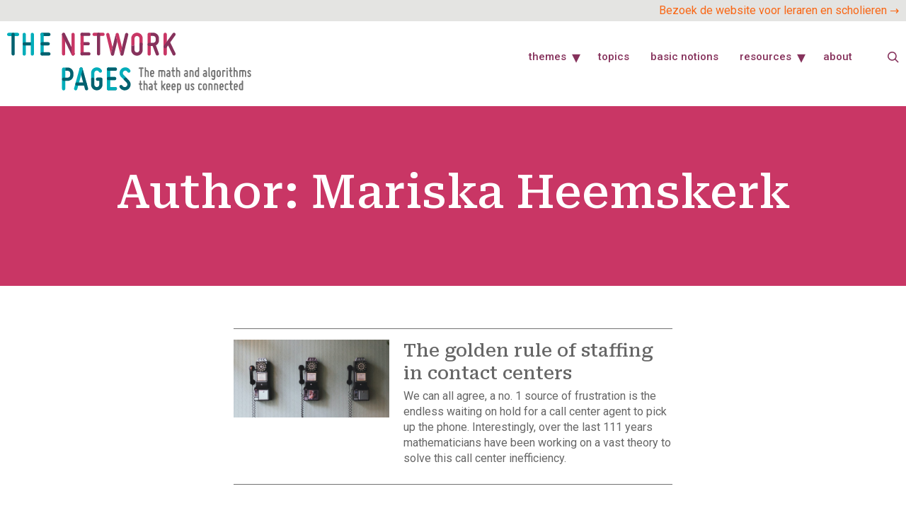

--- FILE ---
content_type: text/css
request_url: https://www.networkpages.nl/wp-content/plugins/article-difficulty-level//css/bc-article-difficulty.css?ver=6.8.3
body_size: -28
content:

.H1{
    font-size: 35px;
    display:inline-block;
    margin:-20px 0px 20px 0px;
    clear:both;
}

.H2{
    font-size: 30px;
    display:inline-block;
    margin:-20px 0px 5px 0px;
    clear:both;
}

.H3{
    font-size: 25px;
    display:inline-block;
    margin:-20px 0px 5px 0px;
    clear:both;
}

.H4{
    font-size: 20px;
    display:inline-block;
    margin:-20px 0px 5px 0px;
    clear:both;
}

.H5{
    font-size: 15px;
    display:inline-block;
    margin:-20px 0px 5px 0px;
    clear:both;
}

--- FILE ---
content_type: text/css
request_url: https://www.networkpages.nl/wp-content/themes/networkpages-2023/css/main.css?ver=1747226187
body_size: 1018
content:
@import url('https://fonts.googleapis.com/css2?family=Roboto+Serif:ital,wght@0,300;0,500;1,300;1,500&family=Roboto:ital,wght@0,400;0,500;0,700;1,400;1,500;1,700&display=swap');
@import url(frontpage.css);
@import url(article.css);
@import url(topics.css);
@import url(pages.css);
@import url(search.css);
@import url(responsive.css);

#body {
	background-color: #FFFFFF;
	font-size: 16px;
	line-height: 22px;
	font-family: "Roboto", sans;
	color: #737373;
	margin:0px;
	padding: 0px;
	max-width: 100%;
}
.page-header .entry-title, .site-footer .footer-inner, .site-footer:not(.dynamic-footer), .site-header .header-inner, body#body .site-header:not(.dynamic-header), body:not([class*="elementor-page-"]) .site-main{
	max-width: 1260px;
}
#body #site-header{
	position: -webkit-sticky;
	position: sticky;
	top: 0;
	z-index: 1000;
	max-width: 100%;
	padding: 16px calc(50% - 630px) 12px;
	background-color: #FFF;
}
#body h1{
	border-bottom: none;
}
figure{
	margin:0 0 1em;
}
#body .top-bar{
	background-color: #E4E4E2;

}
#body .top-bar > div{
	max-width: 1260px;
	margin: 0px auto;
	text-align: right;	
}
#body .top-bar a{
	color: #F96715;
	line-height: 30px;
	display: inline-block;
}

#body .site-branding img{
	width: 345px;
	height: 86px;

}
#site-header .site-navigation{
	position: relative;
	justify-content: flex-end;
	flex-grow: 1;	
}
#site-header .site-navigation .menu-hoofdmenu-2023-container{
	position: absolute;
	top: 14px;
	right: 25px;
}
#site-header .site-navigation .menu-hoofdmenu-2023-container ul.menu li ul {
  min-width: 175px;
}
#body #site-header .searchbox-icon{
	position: relative;
	width: 26px;
}
#body #site-header .searchbox-icon button{
	position: absolute;
	top: 27px;
	right: 0px;
}
#site-header .site-navigation ul.menu li a{
  padding: 8px 0px;
  margin: 0px 15px;
  font-size: 15px;
  font-family: "Roboto", sans;
  color: rgb(134, 50, 92);
  line-height: 1.682;
  text-transform: lowercase;
  font-weight: 500;
}
#site-header .site-navigation ul.menu li a:hover,
#site-header .site-navigation ul.menu li.current-menu-item a{
  color: #C93665;
}
 
#site-header .site-navigation ul.menu li.menu-item-has-children::after {
	color: rgb(134, 50, 92);
    right: 10px;
    top: 10px;
	position: absolute;	
}


#body .tab-header{
	height: 33px;
	background-color: rgb(0, 173, 186);
	border-top-right-radius: 15px;
	border-top-left-radius: 15px;
	padding: 3px 10px 0px;
	line-height: 30px;
	/* ik had line-height 33px willen gebruiken maar een regel tekst staat in dit font niet in het midden van de line */
	font-size: 14px;
	font-family: "Roboto", sans;
	color: #FFFFFF;
	text-transform: uppercase;
	text-align: center;
	margin-bottom: 0px;
}
#body .tab-header h2{
	line-height: 30px;
	/* ik had line-height 33px willen gebruiken maar een regel tekst staat in dit font niet in het midden van de line */
	font-size: 14px;
	font-family: "Roboto", sans;
	color: #FFFFFF;
	text-transform: uppercase;
	font-weight: normal;
}

#body .elementor-column-gap-default > .elementor-row > .elementor-column > .elementor-element-populated > .elementor-widget-wrap{
	padding: 0px;
}
#site-footer{
	background-color: #E4E4E2;
	padding: 55px 0px;
	max-width: 100%;
	margin-top: 70px;
}
#site-footer .footer-logo-text{
	display: flex;
	justify-content: space-between;
	max-width: 1260px;
	margin: 0px auto;
}
#site-footer .footer-logo-text .footer-logo{
	width: 227px;
}
#site-footer .footer-logo-text .footer-text{
  font-size: 14px;
  font-family: "Roboto";
  color: rgb(115, 115, 115);
	width: 995px;
	margin-top: -3px;
	margin-right: 10px;
}


--- FILE ---
content_type: text/css
request_url: https://www.networkpages.nl/wp-content/themes/networkpages-2023/css/frontpage.css
body_size: 1893
content:
#home-section-1 .elementor-widget-wrap,
#home-section-2 .elementor-widget-wrap {
	padding: 0px;
}
#home-section-2{
	margin-top: 60px;
	margin-bottom: 60px;
}
#home-section-2 .elementor-container{
	column-gap: 100px;
}
#home-section-2 .elementor-col-66{
	width: 940px; 
}
#home-section-2 .elementor-col-66 .elementor-widget-wrap .elementor-widget{
	margin:0px;
}
#home-section-2 .elementor-col-33{
	width: 220px; 
}
#home-section-2 .elementor-col-33 .elementor-widget-text-editor{
	padding: 15px 10px;
	background-color: #E4E4E2;
}


#home-section-2 .elementor-col-33 .es_subscription_form.es_shortcode_form{
	padding: 15px 10px;
	background-color: #E4E4E2;
}
#home-section-2 .elementor-col-33 .es-field-wrap{

	margin: 0px;
	color: rgb(115, 115, 115);
}
#home-section-2 .elementor-col-33 .es-field-wrap label{
	display: block;
}
#home-section-2 .elementor-col-33 .es-field-wrap input[type="email"]{
	width: 100%;
}
#home-section-2 .elementor-col-33 .es_subscription_form_submit{
	display: block;
	width: 100%;
	margin-top: 15px;
	font-size: 15px;
	font-family: "Roboto";
	color: rgb(255, 255, 255);
	line-height: 39px;
	background-color: rgb(134, 50, 92);
	border-color: rgb(134, 50, 92);
	height: 39px;
	z-index: 232;
	border-radius: 20px;
	padding: 0px 30px;
}
#home-section-2 .elementor-col-33 .es_subscription_form_submit:hover{
	background-color: #F93665;
}
#home-section-2 .elementor-container > p{
	display: none;
}

.featured-article-list{
	padding:0px;
	list-style: none;
}
.featured-article-list .article{
	height: 435px;
	background-repeat: no-repeat;
	background-size: cover;
	background-position: center center;
	position: relative;
}
.featured-article-list .article {
	background-image: url('../images/notheme-default.svg');
}
.featured-article-list .article.article-of-category-algorithms{
	background-image: url('../images/algorithms.svg');
}
.featured-article-list .article.article-of-category-decisions-under-uncertainty{
	background-image: url('../images/decisions-under-uncertainty.svg');
}
.featured-article-list .article.article-of-category-hubs-and-communities{
	background-image: url('../images/hubs-and-community.svg');
}
.featured-article-list .article.article-of-category-human-interest{
	background-image: url('../images/human-interest.svg');
}
.featured-article-list .article.article-of-category-math-insight{
	background-image: url('../images/math-insight.svg');
}
.featured-article-list .article.article-of-category-real-world-networks{
	background-image: url('../images/real-world-networks.svg');
}
.featured-article-list .article.article-of-category-higher-order-networks{
	background-image: url('../images/higher-order-networks.svg');
}
.featured-article-list .article .title-meta-excerpt{
	display: flex;
	flex-direction: column;
	height: 235px;
	width: 620px;
	 position: absolute;
	top: 170px;
	left: calc(50% - 630px);
	background: rgba(255,255,255,0.85);
	border-radius: 15px;
	padding: 20px;
	box-sizing: border-box;
}
.featured-article-list .article .title-meta-excerpt  .category span{
	display: none;
}
.featured-article-list .article .title-meta-excerpt  .category span:last-child{
  font-size: 14px;
  line-height: 22px;
  font-family: "Roboto", sans;
  color: #00adba;
  font-weight: bold;
 display: block;
text-transform: uppercase; 
}

.featured-article-list .article .title-meta-excerpt h3{
	font-family: "Roboto serif", serif;
	font-weight: 300;
	font-size: 25px;
	line-height: 30px;
	color: rgb(134, 50, 92);
	margin: 0px;
	margin-bottom: 10px;
	margin-top: 7px;
}
.featured-article-list .article .title-meta-excerpt h3 a{
color: rgb(134, 50, 92);
}
.featured-article-list .article .title-meta-excerpt  .excerpt{
  font-size: 17.5px;
  line-height: 25px;
  font-family: "Roboto";
  color: rgb(115, 115, 115);
  flex-grow: 10;
}
.featured-article-list .article .title-meta-excerpt  .link {
  font-size: 14px;
   line-height: 20px; 
  font-family: "Roboto";
  color: rgb(201, 54, 101);
  font-weight: bold;
  text-transform: uppercase;
}
.featured-article-list .article .title-meta-excerpt  .link:hover {
  color: #86325C;
}
.themes-home-header{
	display: flex;
	justify-content: space-between;
	border-bottom: 1px solid rgb(115, 115, 115);
	margin-bottom: 25px;
}
.themes-home-header > div:first-child{
	font-size: 14px;
    line-height: 20px;  
	font-family: "Roboto", sans;
	color: #00adba;
	font-weight: bold;
	padding-top: 3px;
   /* ik had line-height 33px willen gebruiken maar een regel tekst staat in dit font niet in het midden van de line */ 
	display: block;
	text-transform: uppercase; 
}
#body .themes-home-header > div:nth-child(2){
  background-color: rgb(115, 115, 115);
  width: 220px;
	padding-left: 12px;
	text-align: left;
}
.themes-home-header > div:nth-child(2) a{
  color: #FFFFFF;
}
.tab-arrow{
	display: inline-block;
	margin-left: 3px;
	font-size: 17px;
}
.themes-home{
	display: flex;
	flex-direction: column;
	row-gap: 55px;
}
.themes-home .themes-home-row {
	display: grid;
	grid-template-columns: 1fr 1fr 1fr;
	width: 940px;
	column-gap:20px;
	grid-template-rows: minmax(167px, min-content) minmax(50px, min-content) minmax(50px, min-content) minmax(44px, min-content);
	grid-auto-flow: column;
}
.themes-home .category-block{
	display: contents;
}
.themes-home br{
   display: none;
}
.themes-home .category-block .category-title{
	display: flex;
	justify-content: center;
	align-items: center;
	text-align: center;
	height: 150px;
	background-repeat: no-repeat;
	background-size: cover;
	margin-bottom: 17px;
	padding: 0px 40px;
}
.themes-home .category-block .category-title h2{
  font-size: 25px;
  font-family: 'Roboto serif', serif;
  color: rgb(255, 255, 255);
  line-height: 1;
  height: 50px;
}

.themes-home .category-block.category-algorithms .category-title{
	background-image: url('../images/algorithms-thumb.svg');
}
.themes-home .category-block.category-decisions-under-uncertainty .category-title{
	background-image: url('../images/desicions-under-uncertainty-thumb.svg');
}
.themes-home .category-block.category-hubs-and-communities .category-title{
	background-image: url('../images/hubs-and-community-thumb.svg');
}
.themes-home .category-block.category-human-interest .category-title{
	background-image: url('../images/human-interest-thumb.svg');
}
.themes-home .category-block.category-math-insight .category-title{
	background-image: url('../images/math-insight-thumb.svg');
}
.themes-home .category-block.category-real-world-networks .category-title{
	background-image: url('../images/real-world-networks-thumb.svg');
}
.themes-home .category-block.category-higher-order-networks .category-title{
	background-image: url('../images/higher-order-networks-thumb.svg');
}
.themes-home .category-block .category-description{
	font-size: 16px;
	line-height: 22px;
	font-family: "Roboto", sans;
	color: rgb(115, 115, 115);
	min-height: 84.4px;
	margin-bottom: 10px;
}
.themes-home .category-block .more-articles{
	font-size: 14px;
	line-height: 20px;
	font-family: "Roboto", sans;
	color: #00adba;
	font-weight: bold;
	display: block;
	text-transform: uppercase;
	margin-bottom: 10px;
}
.themes-home .category-block .article-list-container{
	flex-grow: 10;
}
.themes-home .category-block ul{
	padding:0px;
	list-style: none;
}
.themes-home .category-block ul li{
	padding:10px 15px;
	border-bottom: 1px solid rgb(115, 115, 115);
	
}
.themes-home .category-block ul li:first-child{
	border-top: 1px solid rgb(115, 115, 115);
}
.themes-home .category-block ul li:hover{
	background-color: #E4E4E2;
}

.themes-home .category-block ul li .title-meta-excerpt {
	font-family: 'Roboto Serif', serif;
	font-size: 14px;
	line-height: 22px;
	color: rgb(115, 115, 115);
}
.themes-home .category-block ul li .title-meta-excerpt h3{
	font-size: inherit;
	display: inline;
}
.themes-home .category-block ul li .title-meta-excerpt h3 a {
	color: inherit;
}
.themes-home .category-block .level{
	display: inline-block;
	color: rgb(115, 115, 115);
}

.themes-home .category-block .category-link{
	display: inline-block;
	margin-top: 15px;
	font-size: 15px;
	font-family: "Roboto";
	color: rgb(255, 255, 255);
	line-height: 39px;
	background-color: rgb(134, 50, 92);
	height: 39px;
	z-index: 232;
	border-radius: 20px;
	padding: 0px 0px 0px 30px;
   width: 135px;
}
.themes-home .category-block .category-link:hover{
	background-color: #F93665;	
}
ul.short-article-list{
	padding:0px;
	list-style: none;
}
ul.short-article-list li{
	padding:15px 10px;
	border-bottom: 1px solid rgb(115, 115, 115);
	background-color: #E4E4E2;
}
ul.short-article-list li:hover{
	background-color: #FFFFFF;
}
/*
ul.short-article-list li:first-child{
	border-top: 1px solid rgb(115, 115, 115);
}
*/
ul.short-article-list li h3{
	font-size: inherit;
	font-size: 14px;
	line-height: 20px;	
	font-family: 'Roboto Serif', serif;
	color: rgb(115, 115, 115);
	margin:0px;
}
ul.short-article-list li h3 a{
	color: inherit;
}
ul.short-article-list li .date,
ul.short-article-list li .byline {
  font-size: 14px;
  line-height: 20px;
  font-family: "Roboto", sans;
  color: rgb(0, 173, 186);
  display: block;
  text-transform: uppercase;
}

.elementor-social-icons-wrapper{
	padding:15px 10px;
	background-color: #E4E4E2;	
}
#body .elementor-social-icons-wrapper .elementor-social-icon{
	background-color:transparent;
}
#body .elementor-social-icons-wrapper .elementor-social-icon:hover i{
	color:#666;
}
#home-section-2 .elementor-col-33 .elementor-element-f53de0e{
	background-color: #C93665;
}

section#about-difficulty-levels-content {
  display: none;
  background-color: rgb(115, 115, 115);
  color: white;
  margin-top: -25px;
  margin-bottom: 45px;
}
body.show-about-difficulty-levels section#about-difficulty-levels-content {
  display: block;
}
body.show-about-difficulty-levels section#about-difficulty-levels-content {
  display: block;
}
body.show-about-difficulty-levels section#about-difficulty-levels-content .elementor-container{
	padding: 30px;
	column-gap: 30px;
}
body.show-about-difficulty-levels section#about-difficulty-levels-content .elementor-container .elementor-col-33{
	width: 33.333333%
}
body.show-about-difficulty-levels section#about-difficulty-levels-content .elementor-container .elementor-widget-text-editor{
	padding: 0px;
}
body.show-about-difficulty-levels #about-difficulty-levels-toggle .tab-arrow {
  transform: rotate(180deg);
}


body#body section#about-difficulty-levels-content .elementor-widget-text-editor {
  background-color: rgb(115, 115, 115);
  color: white;
}


--- FILE ---
content_type: text/css
request_url: https://www.networkpages.nl/wp-content/themes/networkpages-2023/css/article.css
body_size: 2185
content:
#category-section-1{
	height: 435px;
	background-repeat: no-repeat;
	background-size: cover;
	background-position: center center;
  font-size: 14px;
  font-family: "Roboto", sans;
  color: rgb(255, 255, 255);
  font-weight: bold;
  line-height: 4.643;
  text-align: center;
	padding-top: 123px;
}
#category-section-1 p{
	margin:0px;
	text-transform: uppercase;
	line-height: 1;
}
#category-section-1 h1{
  font-size: 65px;
  line-height: 65px;
	font-family: 'Roboto Serif', serif;
  color: rgb(255, 255, 255);
  text-align: center;
  margin-top: 20px;
}

.elementor-widget.intro-text{
  font-size: 20px;
  line-height: 27px;  
  font-family: "Roboto";
  color: rgb(115, 115, 115);
}
#category-section-2 .elementor-widget.intro-text{
	width: 760px;
	margin: 60px auto 50px;
}
ul.article-list{
	padding:0px;
	list-style: none;
	width: 620px;
	margin: 0px auto;
}
ul.article-list li{
	border-bottom: 1px solid rgb(115, 115, 115);
	padding-top: 15px;
	padding-bottom: 20px;
}
ul.article-list li:first-child{
	border-top: 1px solid rgb(115, 115, 115);
}
ul.article-list li:hover{
	background-color: #E4E4E2;
}
ul.article-list li .title-meta-excerpt{
	grid-template-columns: 240px auto;
	grid-template-rows: auto auto auto auto auto;
	display: grid;
	grid-template-areas: 
    "image type"
    "image title"
    "image byline"
    "image excerpt"
    "image link"
}
ul.article-list li .title-meta-excerpt figure, 
ul.article-list li .title-meta-excerpt div.default-image {
	grid-area: image;
	width: 220px;
}
ul.article-list li .title-meta-excerpt figure img {
	width: 220px;
	height: 110px;
	object-fit: cover;
}

ul.article-list li .title-meta-excerpt .article_type{
	grid-area: type;
	font-size: 14px;
	font-family: "Roboto", sans;
	color: #00adba;
	font-weight: bold;
	line-height: 1.802;
	display: block;
	text-transform: uppercase;	
}
ul.article-list li .title-meta-excerpt h3{
	grid-area: title;	
  font-size: 25px;
  font-family: "Roboto Serif", serif;
  color: rgb(102, 102, 102);
	line-height: 1.3;
	margin: 0px 0px 5px;
}
ul.article-list li .title-meta-excerpt h3 a{
  color: rgb(102, 102, 102);
  text-decoration: none;
}
ul.article-list li .title-meta-excerpt .date,
ul.article-list li .title-meta-excerpt .date-author,
ul.article-list li .title-meta-excerpt .byline {
	grid-area: byline;
  font-size: 14px;
  font-family: "Roboto";
  color: rgb(201, 54, 101);
 	text-transform: uppercase;	 
}
ul.article-list li .title-meta-excerpt .excerpt{
	grid-area: excerpt;
  font-size: 16px;
  font-family: "Roboto";
  color: rgb(102, 102, 102);
	margin-bottom: 5px;
}
	
ul.article-list li .title-meta-excerpt .link{
	grid-area: link;
	font-size: 14px;
	font-family: "Roboto", sans;
	color: rgb(201, 54, 101);
	font-weight: bold;

	display: block;
	text-transform: uppercase;		
	text-decoration: none;
}
/* archive pages */

#body.archive .site-main, 
#body.blog .site-main {
	max-width: 100%;
}
#body.archive.tag .page-header{
    background-color: #00ADBA;
}

.archive .page-header,
.blog .page-header{
	padding-top: 75px;
	padding-bottom: 15px;
	background-color: #00ADBA;
	color: #FFFFFF;
	margin-bottom: 60px;
	height: 254px;
}

.archive .page-header h1,
.blog .page-header h1{
	font-size: 65px;
	font-family: 'Roboto Serif', serif;
	color: rgb(255, 255, 255);
	text-align: center;
}

.archive .page-content,
.blog .page-content{
	width: 620px;
	margin: 0px auto 60px;
}
.archive .page-content article,
.blog .page-content article{
	border-bottom: 1px solid rgb(115, 115, 115);
	padding-top: 15px;
	padding-bottom: 20px;
	grid-template-columns: 240px auto auto;
	grid-template-rows: auto auto auto;
	display: grid;
	grid-template-areas:
	"image title" 
	"image excerpt" 
	"image link";	
}
.archive .page-content article:hover,
.blog .page-content article:hover{
    background-color: #E4E4E2;
}
.archive .page-content article:first-child,
.blog .page-content article:first-child{
	border-top: 1px solid rgb(115, 115, 115);
}

.archive .page-content article h2,
.blog .page-content article h2{
	grid-area: title;	
  font-size: 25px;
  font-family: "Roboto Serif", serif;
  color: rgb(102, 102, 102);
	line-height: 1.3;
	margin: 0px 0px 5px;
}

.archive .page-content article h2 a,
.blog .page-content article h2 a{
  color: rgb(102, 102, 102);
  text-decoration: none;
}
.archive .page-content article p,
.blog .page-content article p{
	grid-area: excerpt;
  font-size: 16px;
  font-family: "Roboto";
  color: rgb(102, 102, 102);
	margin-bottom: 5px;
}
.archive .page-content article > a,
.blog .page-content article > a{
	grid-area: image;
	width: 220px;
}
.archive .page-content article > a img,
.blog .page-content article > a img {
	width: 220px;
	height: 110px;
	object-fit: cover;
}
.pagination{
	width: 620px;
	margin: 0px auto;
	text-align: center;
  font-size: 14px;
  font-family: "Roboto", sans;
  color: rgb(0, 173, 186);
  font-weight: bold;
  line-height: 1.2;
text-transform: uppercase;
}
.pagination ul{
	padding:0px;
	list-style: none;
	display: flex;
	column-gap: 5px;
	width: 100%;
}
.pagination ul li{
	display: inline-block;
}
.pagination ul li a{
	color: rgb(0, 173, 186);
}
.pagination ul li span{
	color: black;
}

.pagination ul.with-prev-link li:first-child{
	flex-grow: 10;
	text-align: left;
}
.pagination ul.without-prev-link:before {
	content: 'Previous'; /* for sizging */
	color: transparent;
	display: inline-block;
	flex-grow: 10;
	text-align: left;
}
.pagination ul.with-next-link li:last-child{
	flex-grow: 10;
	text-align: right;
}
.pagination ul.without-next-link:after {
	content: 'Next'; /* for sizing */
	color: transparent;
	display: inline-block;
	flex-grow: 10;
	text-align: right;
}

/* single post */

#body:not(.single-post) .site-line{
	display: none;
}
#body.single-post .site-line{
	height: 5px;
	position: absolute;
	top: 0px;
	left: 0px;
	z-index: 1000000;
	width: 100%;
}
#body.single-post .site-line > div{
	background-color: #C93665;
	height: 5px;
	width: 0px;
}

.single-post .page-header .category-type {
	display: flex;
	flex-flow: row wrap;
	gap: 10px;
	margin-bottom: 4px;
}

.single-post .page-header .category-type .article-type{
	font-size: 14px;
	font-family: "Roboto", sans;
	color: #00adba;
	font-weight: bold;
	text-transform: uppercase;
}
.single-post .page-header .category-type .article-category{
	font-size: 14px;
	font-family: "Roboto", sans;
	font-weight: bold;
	text-transform: uppercase;
}
.single-post .page-header .category-type .article-category a{
	color: #813059;
}


.single-post h1{
  font-size: 35px;
  line-height: 40px;
  font-family: "Roboto Serif", serif;
  color: rgb(102, 102, 102);
  line-height: 1.2;
  max-width: 620px;
  margin: 0px auto 20px;
}
.single-post .date-author{
	font-size: 14px;
	font-family: "Roboto", sans;
	color: rgb(201, 54, 101);
	font-weight: bold;
	text-transform: uppercase;
}
.single-post .page-header{
	max-width: 620px;
	margin: 0px auto;
}
.single-post .page-content{
	display: flex;
	width: 940px;
	margin: 0px auto;
}
.single-post .featured-image{
	width: 940px;
	margin: 25px auto 15px;
}
.single-post .featured-image img{
	width: 100%;
	object-fit: cover;
	max-height: 500px;	
}
.single-post .page-content .left-column{
	width: 160px;
}

.single-post .page-content .left-column .tag-links{
	font-size: 14px;
	font-family: "Roboto", sans;
	color: #00adba;
	font-weight: bold;
	text-transform: uppercase;
}
.single-post .page-content .left-column .tag-links a{
	display: block;
	width: fit-content;
	margin-bottom: 2px;
	padding: 0px 10px;
	background-color: #E4E4E2;
	border-radius: 20px;
	font-size: 10px;
	font-family: "Roboto";
	font-weight: normal;
	color: rgb(102, 102, 102);
	line-height: 18px;
	text-align: left;
	text-decoration: none;
	text-transform: uppercase;
}
.single-post .page-content .left-column .tag-links a:first-child{
	margin-top: 8px;
}
.single-post .page-content .middle-column{
	width: 780px;
	padding-right: 160px;
}
.single-post .page-content .middle-column .wp-block-pullquote{
  font-size: 25px;
  line-height: 35px;
  font-family: "Roboto Serif", serif;
  color: rgb(11, 194, 207);
  text-align: center  !important;
  	font-style: normal;
	font-weight: 300;
	padding: 0px 0px;
}
.single-post .page-content .middle-column p{
	margin-block-end: 23px;
}
.single-post .page-content .middle-column .wp-block-pullquote blockquote{
	margin-left: 20px;
	margin-right: 20px;
	
}
.single-post .page-content .middle-column .wp-block-pullquote em{
  	font-style: normal !important;
}
.single-post .page-content .middle-column .wp-block-pullquote.alignright{
	width: 360px;
	margin-right: -170px;
}
.single-post .page-content .middle-column .wp-block-pullquote.alignleft{
	width: 360px;
	margin-left: -170px;
}
.single-post .page-content .middle-column .related-articles-header{
	width: 620px;
	margin: 70px auto 20px;
	font-size: 14px;
	font-family: "Roboto", sans;
	color: #00adba;
	font-weight: bold;
	text-transform: uppercase;	
}
.single-post .page-content .middle-column .related-article-list{

}
/* single post oude content */
#body.single-post .middle-column iframe{
	width: 940px;
	margin-left: -160px;
	max-width: none;
	border: 0px;
}

#body.single-post .lgc-column{
	width: 100% !important; 
	height: auto !important;
}
/* single-post footer */
#body.single-post .article-footer{
	padding: 15px;
    background-color: #E4E4E2;
	color: #737373;
	margin-top: 50px;
}
#body.single-post .article-footer .article-footer-grid{
	margin-top: 5px;
	display: grid;
	grid-template-columns: 75% 25%;
}
#body.single-post .article-footer .article-footer-grid .article-footer-header{
	font-size: 14px;
    font-family: "Roboto", sans;
    color: rgb(201, 54, 101);
    font-weight: bold;
    text-transform: uppercase;
}

#body.single-post .article-footer .article-footer-mailing form{
	display: flex;
	align-items: center;
}
#body.single-post .article-footer .article-footer-mailing .es-field-wrap{
	margin-bottom: 0px;
}
#body.single-post .article-footer .article-footer-mailing .es-field-wrap label{
	display: flex;
    align-items: center;
}
#body.single-post .article-footer .article-footer-mailing .es-field-wrap label input{
	margin-left: 10px;
}
#body.single-post .article-footer .article-footer-mailing .es_subscription_form_submit {
    display: block;
    width: auto;
    font-size: 15px;
    font-family: "Roboto";
    color: rgb(255, 255, 255);
    line-height: 39px;
    background-color: rgb(134, 50, 92);
    height: 39px;
    z-index: 232;
    border-radius: 20px;
    padding: 0px 30px;
	margin-left: 10px;
}
#body.single-post .article-footer .article-footer-mailing .es_subscription_form_submit:hover {
	background-color: #F93665;
}
#body.single-post .article-footer .article-footer-social{
	display: flex;
	column-gap: 30px;
	align-items: center;
}
#body.single-post .article-footer .article-footer-social a{
	color: #737373;
	font-style: normal;
	text-decoration: none;
	font-size: 25px;
}
#body.single-post .article-footer .article-footer-social svg{
	width: 20px;
	height: 20px;
}
#body.single-post .fab {
	font-family: "Font Awesome 5 Brands";
    font-weight: 400;
	font-style: normal;
	font-size: 25px;
}
@font-face {
    font-family: "Font Awesome 5 Brands";
    font-style: normal;
    font-weight: 400;
    font-display: block;
    src: url(../webfonts/fa-brands-400.eot);
    src: url(../webfonts/fa-brands-400.eot?#iefix) format("embedded-opentype"),url(/wp-content/plugins/elementor/assets/lib/font-awesome/webfonts/fa-brands-400.woff2) format("woff2"),url(/wp-content/plugins/elementor/assets/lib/font-awesome/webfonts/fa-brands-400.woff) format("woff"),url(/wp-content/plugins/elementor/assets/lib/font-awesome/webfonts/fa-brands-400.ttf) format("truetype"),url(/wp-content/plugins/elementor/assets/lib/font-awesome/webfonts/fa-brands-400.svg#fontawesome) format("svg")
}




--- FILE ---
content_type: text/css
request_url: https://www.networkpages.nl/wp-content/themes/networkpages-2023/css/topics.css
body_size: 493
content:
#topic-page-header{
background-color: #00ADBA;
  color: #FFFFFF;
  margin-bottom: 60px;
  height: 254px;
  display: flex;
  flex-direction: column;
  justify-content: center;
}
/*
#topic-page-header .elementor-element{
	margin-bottom: 0px;
}
*/
#topic-page-header .elementor-widget-text-editor{
	display: block;
	content: "Terms used on Network Pages";
	font-size: 14px;
	font-family: "Roboto";
	color: rgb(255, 255, 255);
	font-weight: bold;
	text-transform: uppercase;
	font-weight: normal;
	 text-align: center;
}
#topic-page-header .elementor-widget p{
	display: none;
}
#topic-page-header .elementor-widget.elementor-widget-text-editor p{
	display: block;
	margin:0px;
}
#topic-page-header .elementor-widget.elementor-widget-text-editor p:nth-child(2){
	display: none;
}
#topic-page-header h1{
  font-size: 65px;
  font-family: "Roboto Serif", serif;
  color: rgb(255, 255, 255);
  text-align: center;
}

#body .np-attribute-list-filter{
	margin: 0px auto;
	width: 720px;
	position: relative;
}

#body .np-attribute-list-filter input{
	display: block;
	width: 100%;
	height: 52px;
	font-size: 25px;
	font-family: "RobotoSerif", serif;
	color: rgb(115, 115, 115);
	font-style: italic;
	border: none;
	background-color: transparent;
	border-bottom: 2px solid rgb(115, 115, 115);
}
#body .np-attribute-list-filter img{
	position: absolute;
	right: 5px;
	top: 12px;
	width: 24px;
	height: 24px
}
body .np-attribute-list-filter input::placeholder{
	color: rgb(115, 115, 115);
	opacity: 1;
}
.np-attribute-list-count{
	display: none;
}
ul.np-attribute-list{
	columns: 3;
	column-gap: 50px;
	padding: 0px;
	list-style: none;
	width: 720px;
	margin: 0px auto 60px;
}
ul.np-attribute-list li{
	margin-bottom: 7px;
}
ul.np-attribute-list li a{
  font-size: 16px;
  font-family: "Roboto", sans;
  color: #737373;
}
ul.np-attribute-list li a:hover{
	text-decoration: underline;
}





--- FILE ---
content_type: text/css
request_url: https://www.networkpages.nl/wp-content/themes/networkpages-2023/css/pages.css
body_size: 656
content:
.standard-page-header, 
.archive .page-header{
	padding-top: 75px;
	padding-bottom: 15px;
	background-color: #C93665;
	color: #FFFFFF;
	margin-bottom: 60px;
	height: 254px;
}
.standard-page-header h1{
  font-size: 65px;
  font-family: "Roboto Serif", serif;
  color: rgb(255, 255, 255);
  text-align: center;
}
.standard-page-header .elementor-widget-text-editor{
	display: block;
	font-size: 14px;
	font-family: "Roboto";
	color: rgb(255, 255, 255);
	font-weight: bold;
	text-transform: uppercase;
	font-weight: normal;
	 text-align: center;
}
/* standaard pagina tekst */
.page .elementor-column.elementor-col-100 .elementor-widget-text-editor{
	width: 780px;
	margin-left: auto;
	margin-right: auto;
}
.standard-page-header .elementor-element{
	margin-bottom: 15px;
}


.standard-page-header .elementor-widget p{
	display: none;
}
.standard-page-header .elementor-widget.elementor-widget-text-editor p{
	display: block;
	margin:0px;
}
.standard-page-header .elementor-widget.elementor-widget-text-editor p:nth-child(2){
	display: none;
}

/* resources */
#resources-page-header{
	background-color: #00616F;
}
#body.page .intro-text{
	margin-bottom: 40px;
}
/* about us */
#body.page .narrow-text .elementor-text-editor{
	max-width: 620px;
	margin-left: auto;
	margin-right: auto;	
}

#body.page .narrow-text .elementor-text-editor figure,
#body.page .narrow-text .elementor-text-editor iframe{
	width: 940px;
	margin-left: -160px;
	max-width: none;
	border: 0px;
}
/* basis notions */

#basic-notions-page-header{
	background-color: #C93665;
}


.page-id-8425 .elementor-text-editor{
	width: 780px;
	margin: 0px auto ;
}
#body#body .elementor-toggle,
#body#body .elementor-accordion{
	width: 620px;
	margin: 20px auto 50px;
}
#body#body .hide-first-accordion-item .elementor-accordion .elementor-accordion-item:first-child {
	display: none;
}

#body#body .elementor-toggle .elementor-toggle-item:first-child .elementor-tab-title,
#body#body .elementor-accordion .elementor-accordion-item:first-child .elementor-tab-title{


}
#body#body .elementor-accordion .elementor-accordion-item{
	border: none;
}
#body#body .elementor-toggle .elementor-tab-title,
#body#body .elementor-accordion .elementor-tab-title{
	border-bottom: 1px solid rgb(115, 115, 115);
	border-left: none;
	border-right: none;
	border-top: none;
	  height: 60px;
}
#body#body .elementor-toggle .elementor-toggle-title,
#body#body .elementor-accordion .elementor-accordion-title{
  font-size: 25px;
  font-family: "Roboto Serif", serif;
  color: rgb(115, 115, 115);
line-height: 28px;
  font-weight: normal;
}

/*
#body#body .elementor-toggle .elementor-toggle-item p,
#body#body .elementor-toggle .elementor-toggle-item br,
#body#body .elementor-accordion .elementor-accordion-item p,
#body#body .elementor-accordion .elementor-accordion-item br{
	display: none;
}*/
#body#body .elementor-toggle .fa-caret-right::before,
#body#body .elementor-accordion .fa-plus::before{
	content: "+"; 
	color: rgb(115, 115, 115);
	font-family: "Roboto Serif", serif;
	font-size: 25px;
	font-weight: normal;
}
#body#body .elementor-toggle .fa-caret-up::before,
#body#body .elementor-accordion .fa-minus::before{
	content: "-"; 
	color: rgb(115, 115, 115);
	font-family: "Roboto Serif", serif;
	font-size: 25px;
	font-weight: normal;
}
#body#body  .elementor-toggle .elementor-tab-content,
#body#body  .elementor-accordion .elementor-tab-content{
	border-bottom: 1px solid rgb(115, 115, 115);
}




--- FILE ---
content_type: text/css
request_url: https://www.networkpages.nl/wp-content/themes/networkpages-2023/css/search.css
body_size: 711
content:
/** Search form (in search-page header, and in searchbox-popover)*/
#body .article-search-form{
	margin: 0px auto;
	width: 465px;
	position: relative;
}
#body .article-search-form .instructions {
	color: white;
	font-family: "Roboto", sans;
	font-size: 14px;
	text-transform: uppercase;
	text-align: center;
	padding-bottom: 20px;
}
#body .article-search-form .searchfields {
	position: relative;
}
#body .article-search-form .searchfields input[type=text]{
	display: block;
	width: 100%;
	height: 52px;
	font-size: 25px;
	font-family: 'Roboto Serif', serif;
	color: #FFFFFF;
	font-weight: 300;
	font-style: italic;
	border: none;
	background-color: transparent;
	border-bottom: 2px solid #FFFFFF;
}

body .article-search-form input[type=text]::placeholder{
	color: #FFFFFF;
	opacity: 1;
}
#body .article-search-form .searchfields button {
	position: absolute;
	right: 5px;
	top: 12px;
	width: 24px;
	height: 24px;
	padding: 0px;
	margin: 0px;
	background-color: transparent;
	border: none;
	background-image: url('../images/search-icon.svg');
	background-repeat: no-repeat;
	background-size: contain;
}

/** Search-page */
#search-page-header{
	padding-top: 75px;
	padding-bottom: 57px;
	background-color: #86325C;
	color: #FFFFFF;
	margin-bottom: 60px;
}
#search-page-header .elementor-text-editor{
	display: block;
	content: "Terms used on Network Pages";
	font-size: 14px;
	font-family: "Roboto";
	color: rgb(255, 255, 255);
	font-weight: bold;
	margin-bottom: 10px;
	text-transform: uppercase;
	font-weight: normal;
	 text-align: center;
}
#search-page-header h1{
  font-size: 65px;
  font-family: "Roboto Serif", serif;
  color: rgb(255, 255, 255);
  text-align: center;
}
div.article-count { 
	padding:0px;
	width: 620px;
	margin: 0px auto 20px;
	color: #86325C;
	font-family: "Roboto", sans;
	font-size: 14px;
	font-weight: bold;
	text-transform: uppercase;
}

/** Searchbox site-popover icon */
#body .searchbox-icon {
	display: flex;
	align-items: center;
	flex-grow: 0;
	position:relative;
}
#body .searchbox-icon > button {
	width: 16px;
	height: 16px;
	padding: 0px;
	margin: 0px 0px 4px 10px;
	background-color: transparent;
	border: none;
	background-image: url('../images/search-icon-purple.svg');
	background-repeat: no-repeat;
	background-size: contain;
}

/** Searchbox site-popover */
#body .searchbox-popover {
	display: none;
}
#body.display-searchbox .searchbox-popover {
	display: block;
	position: fixed;
	height: 100%;
	width: 100%;
	top: 0px;
	left: 0px;
	z-index: 1000;
	background-color: #86325C;

}
#body.display-searchbox .searchbox-popover .site-branding {
	padding: 46px calc(50% - 630px);
}
#body.display-searchbox .searchbox-popover .close-button {
	position: absolute;
	top: 20px;
	right: 20px;
	width: 16px;
	height: 16px;
	background-color: transparent;
	border: none;
	background-image: url('../images/close-button.png');
	background-repeat: no-repeat;
	background-size: contain;

}
#body.display-searchbox .searchbox-popover .article-search-form{
	margin: 90px auto 0px;
}

--- FILE ---
content_type: text/css
request_url: https://www.networkpages.nl/wp-content/themes/networkpages-2023/css/responsive.css
body_size: 1596
content:
@media only screen and (min-width: 1260px){
	#body #menu-item-8709{
		display: none;
	}
}
@media only screen and (max-width: 1259px){
	/* main */
	#body{
		display: flex;
		flex-direction: column;
	}
	#body .top-bar {

	}
	#body #site-header{
		display: block !important;
	}	
	#body #site-header .site-branding,
	#body #site-header .site-navigation,
	#body #site-header .searchbox-icon{
		display: none !important;
	}
	#content{
		margin-top: 70px;
	}
	#body .mob-menu-header-holder {
		top: 30px;

	}
	#body .mob-icon-menu::before{
		color: #C93665;
	}
	#body .mob-menu-logo-holder{
		text-align: left;
	}
	#body .mob-menu-logo-holder .mob-standard-logo{
		height: auto !important;
		max-width: calc(100% - 50px);
		max-height: 55px;
		margin-left: 20px;
		margin-top: 10px;
	}
	#body .mob-icon-cancel-1:before,
	#body .mob-icon-down-open:before,
	#body .mob-icon-down.close-icon:before {
		color: rgb(134, 50, 92);
	}

	#body .mobmenu-content #mobmenuright > li > a, 
	#body .mobmenu-content #mobmenuright .sub-menu a{
		font-size: 15px;
		font-family: "Roboto", sans;
		color: rgb(134, 50, 92);
		line-height: 1.682;
		text-transform: lowercase;
		font-weight: 500;
	}
	#body .mobmenu-content #mobmenuright > li > a:hover, 
	#body .mobmenu-content #mobmenuright li:hover{
		background-color: #E4E4E2;
	}
	#body .mobmenu-content #mobmenuright .sub-menu{
		background-color: transparent;
		margin-top: -20px;
	}
	#body .mobmenu-content #mobmenuright .sub-menu a{
		color: #C93665;
	}
	#home-section-2 .elementor-col-66,
	#home-section-2 .elementor-col-33{
		width: 100%;
	}
	#home-section-2 .elementor-col-33{
		margin-top: 20px;
	}	
	

	.themes-home {
		width: 100%;
	}
	.themes-home .themes-home-row{
		display: contents;
		width: 100%;
	}
	.themes-home .category-block {
		display: grid;
		grid-template-columns: 1fr;
		width: 100%;
		column-gap:20px;
		grid-template-rows: minmax(167px, min-content) minmax(50px, min-content) minmax(50px, min-content) minmax(44px, min-content);
		grid-auto-flow: column;
	}
	#body .themes-home .category-block .category-description{
		min-height: auto;
	}
	#body #site-footer{
		padding: 20px;
	}
	#site-footer .footer-logo-text{
		column-gap: 10px;
	}
	#site-footer .footer-logo-text,
	#site-footer .footer-logo-text .footer-text{
		width: 100%;
		max-width: 100%;
	}
	/* home */
	.featured-article-list .article{
		height: auto;
		padding: 20px;
	}
	.featured-article-list .article .title-meta-excerpt{
/*		left: 20px;
		width: calc(100% - 40px);*/
		position: static;
		width: 100%;
		height: auto;
	}
	
	#home-section-2 {
	   padding: 0px 20px;
	}
	body.show-about-difficulty-levels section#about-difficulty-levels-content .elementor-row .elementor-col-33{
		width: 100%;
		margin:0px;
	}
	body.show-about-difficulty-levels section#about-difficulty-levels-content .elementor-row .elementor-col-33 p{
	 margin:0px;
	}
	/* theme */
	#category-section-1 {
		  height: auto;
	  padding-top: 40px;
	  padding-bottom: 30px;
	}
	#body #category-section-1 h1{
	  font-size: 40px;
	  line-height: 40px;
	  margin-top: -10px;
	}
	.page:not(.home) .elementor-section .elementor-row .elementor-column:not(.elementor-col-33) .elementor-widget.elementor-widget-text-editor,
	#category-section-2 .elementor-widget.intro-text {
		width: 100%;
		padding-left:20px;
		padding-right: 20px;
	}
	/* article list */
	ul.article-list, 
	.pagination{
		width: calc(100% - 40px);
	}
	ul.article-list li .title-meta-excerpt{
		grid-template-columns: 33% auto auto;
	}
	ul.article-list li .title-meta-excerpt figure, ul.article-list li .title-meta-excerpt div.default-image{
		width: calc(100% - 20px);
	}
	ul.article-list li .title-meta-excerpt figure img {
		width: 100%;
		height: 20vw;
	}

	/* article detail */
	.single-post .featured-image{
		width: 100%;
	}
	.single-post .featured-image img{
		max-height: 55vw;
	}	
	.single-post .page-content{
		width: 100%;
		flex-direction: column;
	}
	.single-post .page-content .left-column{
		width: 100%;
	}
	.single-post .page-content .left-column .post-tags{
		margin-bottom: 10px;
	}
	.single-post .page-content .left-column .tag-links a{
		display: inline-block;
		float: none;
		margin-right: 5px;
	}
	.single-post .page-content .middle-column{
		width: 100%;
		padding:0px;
	}
	.single-post .page-content .middle-column .wp-block-pullquote,
	.single-post .page-content .middle-column .wp-block-pullquote.alignrleft,
	.single-post .page-content .middle-column .wp-block-pullquote.alignright{
		width: 100%;
		float: none;
		margin: 0px;
		padding: 0px;
	}
	.single-post .page-content .middle-column .related-articles-header{
		margin-top: 20px;
	}
	.single-post .page-content .middle-column img,
	.single-post .page-content .middle-column iframe{
		max-width: 100%;
	}
	/* artikel oude content */
	#body.single-post .middle-column iframe{
		width: 100%;
		margin-left: 0px;
		height: 100vw;
	}
	/*artikel footer */
	#body#body.single-post  .article-footer-grid{
		display: flex;
		flex-direction: column;
		
	}
	#body#body.single-post .article-footer .article-footer-grid > div:nth-child(2){
		order: 3;
		margin-top: 10px;
	}	
	#body#body.single-post .article-footer .article-footer-grid > div:nth-child(4){
		order: 4;
	}		
	/* basic notions */
	#basic-notions-page-header, 
	#topic-page-header, 
	#body.archive.tag .page-header{
	  padding-top: 40px;
	  padding-bottom: 30px;
	  margin-bottom: 20px;
	  height: auto;
	}
	#basic-notions-page-header h1, 
	#topic-page-header h1, 
	.standard-page-header h1, 
	.archive .page-header h1, 
	.blog .page-header h1{
		font-size: 40px;
		margin-top: -10px;
		margin-bottom: 0px;
	}
	#basic-notions-page-header .elementor-text-editor, 
	.page-id-8425 .elementor-text-editor{
		max-width: 100% !important;
	}
	#body .elementor-accordion .elementor-tab-title,
	#body .elementor-accordion .elementor-tab-content{
		padding-left:20px;
		padding-right: 20px;
	}	
	/* topics */
	.page .elementor-column:not(.elementor-col-33):not(.elementor-col-66) .elementor-text-editor{
		width: 100%;
	}
	ul.np-attribute-list {
		columns: 2;
		width: 100%;
		padding: 0px 20px;
	}
	
	/* tag page */
	/*.standard-page-header, .archive .page-header {
		padding-top: 15px;
		height: auto;
	}*/
	.standard-page-header .elementor-element{
	margin-bottom: 0px;
}
	#body.archive .site-main {
    max-width: 100%;
	padding:0px;
}
	.archive .page-content {
    width: calc(100% - 40px);
    margin: 0px 20px 60px;
}
	#body.archive .page-content article {
		grid-template-columns: 33% auto auto;
	}
		.archive .page-content article > a,
		#body#body .elementor-toggle,
		#body#body .elementor-accordion{
			width: 100%;
		}
	#body.archive .page-content article > a img{
			width: calc(100% - 20px);
			height: 20vw;
			margin-right: 20px;
	}
	/* search */
	div.article-count, 
	#body .article-search-form{
		width:calc(100% - 40px);
	}
	#search-page-header {
	  padding-bottom: 43px;
	}
}

--- FILE ---
content_type: image/svg+xml
request_url: https://www.networkpages.nl/wp-content/themes/networkpages-2023/images/TNP-logo-final-zw.svg
body_size: 34772
content:
<?xml version="1.0" encoding="UTF-8" standalone="no"?><!DOCTYPE svg PUBLIC "-//W3C//DTD SVG 1.1//EN" "http://www.w3.org/Graphics/SVG/1.1/DTD/svg11.dtd"><svg width="100%" height="100%" viewBox="0 0 1436 356" version="1.1" xmlns="http://www.w3.org/2000/svg" xmlns:xlink="http://www.w3.org/1999/xlink" xml:space="preserve" xmlns:serif="http://www.serif.com/" style="fill-rule:evenodd;clip-rule:evenodd;stroke-linejoin:round;stroke-miterlimit:2;"><g><g><path d="M596.408,338.49c-5.403,-0 -9.606,-4.203 -9.606,-9.606c0,-5.403 4.203,-9.605 9.606,-9.605l40.022,-0c5.403,-0 9.605,4.202 9.605,9.605c0,5.403 -4.202,9.606 -9.605,9.606l-40.022,-0Z" style="fill:#00616f;fill-rule:nonzero;"/><path d="M493.949,237.289c-0,-15.208 10.005,-28.616 25.014,-32.418c14.608,-3.802 30.216,2.201 37.821,15.609c2.601,4.602 1,10.205 -3.602,13.207c-4.603,2.601 -10.406,1.001 -13.008,-3.602c-3.401,-5.603 -10.005,-8.405 -16.209,-6.604c-6.403,1.601 -10.805,7.404 -10.805,13.808l-0,36.042l-0.194,-0c-0,5.247 -4.261,9.508 -9.509,9.508c-5.248,-0 -9.508,-4.261 -9.508,-9.508l-0,-36.042Z" style="fill:#fff;fill-rule:nonzero;"/><path d="M426.126,215.775c-0.22,-0.802 -0.338,-1.647 -0.338,-2.519c-0,-5.248 4.26,-9.509 9.508,-9.509c4.599,0 8.439,3.272 9.319,7.612l31.654,114.946c0.385,1.033 0.595,2.15 0.595,3.316c-0,5.247 -4.261,9.508 -9.509,9.508c-4.325,0 -7.98,-2.895 -9.131,-6.852l-0.033,0.009l-32.083,-116.506l0.018,-0.005Z" style="fill:#bdbdb7;"/><path d="M586.802,214.421l0,114.463c0,5.403 4.203,9.606 9.606,9.606l40.022,-0c5.403,-0 9.605,-4.203 9.605,-9.606c0,-5.403 -4.202,-9.605 -9.605,-9.605l-30.417,-0l0,-40.022l26.415,-0c5.403,-0 9.605,-4.203 9.605,-9.606c-0,-5.403 -4.202,-9.605 -9.605,-9.605l-26.415,0l0,-36.02l30.417,0c5.403,0 9.605,-4.202 9.605,-9.605c0,-5.403 -4.202,-9.605 -9.605,-9.605l-40.022,-0c-5.403,-0 -9.606,4.202 -9.606,9.605Z" style="fill:#fff;fill-rule:nonzero;"/><path d="M606.013,214.421l0,114.463c0,5.403 -4.202,9.606 -9.605,9.606c-5.403,-0 -9.606,-4.203 -9.606,-9.606l0,-114.463c0,-5.403 4.203,-9.605 9.606,-9.605c5.403,-0 9.605,4.202 9.605,9.605Z" style="fill:#fff;fill-rule:nonzero;"/><path d="M596.408,279.257c-5.403,-0 -9.606,-4.203 -9.606,-9.606c0,-5.403 4.203,-9.605 9.606,-9.605l36.02,0c5.403,0 9.605,4.202 9.605,9.605c0,5.403 -4.202,9.606 -9.605,9.606l-36.02,-0Z" style="fill:#bdbdb7;fill-rule:nonzero;"/><path d="M596.408,224.026c-5.403,0 -9.606,-4.202 -9.606,-9.605c0,-5.403 4.203,-9.605 9.606,-9.605l40.022,-0c5.403,-0 9.605,4.202 9.605,9.605c0,5.403 -4.202,9.605 -9.605,9.605l-40.022,0Z" style="fill:#bdbdb7;fill-rule:nonzero;"/><path d="M589.579,207.592c-1.726,1.726 -2.777,4.127 -2.777,6.829l0,-0c0,-2.702 1.051,-5.103 2.777,-6.829Z" style="fill:#00adba;"/><path d="M596.408,204.816l-0,-0c-2.702,-0 -5.103,1.05 -6.829,2.776c1.726,-1.726 4.127,-2.776 6.829,-2.776l0,-0Z" style="fill:#00adba;"/><path d="M342.202,204.816l0,124.869c0,5.403 -4.202,9.605 -9.605,9.605c-5.403,-0 -9.605,-4.202 -9.605,-9.605l-0,-115.264c-0,-5.403 4.202,-9.605 9.605,-9.605l9.605,-0Z" style="fill:#fff;fill-rule:nonzero;"/><path d="M342.202,264.048l0,0l14.443,0c8.004,0 14.408,-6.403 14.408,-14.408l-0,-11.206c-0,-8.004 -6.404,-14.408 -14.408,-14.408l-14.443,0l0,-19.21l14.408,-0c18.611,-0 33.619,15.008 33.619,33.618l-0,11.206c-0,18.611 -15.008,33.619 -33.619,33.619l-14.408,-0l0,-0l-9.605,-0c-5.403,-0 -9.605,-4.202 -9.605,-9.605c-0,-5.403 4.202,-9.606 9.605,-9.606l9.605,0Z" style="fill:#bdbdb7;fill-rule:nonzero;"/><path d="M425.977,211.359c0.88,-4.34 4.721,-7.612 9.319,-7.612c5.248,0 9.509,4.261 9.509,9.509c-0,0.872 -0.118,1.717 -0.338,2.519l0.018,0.005l-32.084,116.506l-0.032,-0.009c-1.151,3.957 -4.806,6.852 -9.132,6.852c-5.248,0 -9.508,-4.261 -9.508,-9.508c-0,-1.166 0.21,-2.283 0.595,-3.316l31.653,-114.946Z" style="fill:#fff;"/><path d="M411.102,311.212c-5.403,-0 -9.606,-4.203 -9.606,-9.606c0,-5.403 4.203,-9.605 9.606,-9.605l48.397,-0c5.403,-0 9.605,4.202 9.605,9.605c0,5.403 -4.202,9.606 -9.605,9.606l-48.397,-0Z" style="fill:#bdbdb7;fill-rule:nonzero;"/><path d="M512.966,273.331l0.194,-0l-0,31.996c-0,8.004 6.603,14.408 14.407,14.408c8.005,-0 14.408,-6.404 14.408,-14.408l0,-22.413l-10.405,0c-5.403,0 -9.606,-4.202 -9.606,-9.605c0,-5.403 4.203,-9.605 9.606,-9.605l20.011,-0c5.403,-0 9.605,4.202 9.605,9.605l0,32.018c0,18.61 -15.008,33.618 -33.619,33.618c-18.41,0 -33.618,-15.008 -33.618,-33.618l-0,-31.996l0,-0.062c0.033,-5.219 4.281,-9.447 9.508,-9.447c5.248,0 9.509,4.261 9.509,9.509Z" style="fill:#bdbdb7;fill-rule:nonzero;"/><path d="M689.841,280.061l-0.009,0.009l-18.809,-19.279c-7.004,-7.004 -10.205,-16.409 -9.405,-26.014c0.8,-9.606 5.403,-18.411 13.207,-24.214c7.805,-5.803 17.61,-8.004 27.015,-6.203c9.406,2.201 17.61,7.604 22.413,16.209c2.601,4.602 1,10.205 -3.602,13.207c-4.603,2.601 -10.406,1.001 -13.007,-3.602c-2.202,-3.602 -5.403,-6.003 -9.606,-7.004c-4.202,-0.8 -8.204,0.2 -11.606,2.802c-3.402,2.601 -5.403,6.003 -5.603,10.405c-0.401,4.203 1,8.005 4.002,11.006l18.302,18.878c0.104,0.095 0.206,0.193 0.306,0.293c3.74,3.74 3.74,9.813 -0,13.553c-3.74,3.74 -9.813,3.74 -13.553,-0c-0.015,-0.015 -0.031,-0.031 -0.045,-0.046Z" style="fill:#fff;fill-rule:nonzero;"/><path d="M689.841,280.061c-3.695,-3.744 -3.68,-9.782 0.045,-13.507c3.74,-3.74 9.813,-3.74 13.553,0c0.172,0.172 0.336,0.349 0.492,0.531l12.718,13.117c7.003,7.204 10.605,17.009 9.805,26.814c-0.801,10.206 -5.803,18.811 -13.608,25.014c-8.004,6.204 -18.01,8.205 -27.815,6.404c-9.805,-2.201 -18.21,-8.005 -23.013,-16.609c-3.001,-4.603 -1.2,-10.606 3.402,-13.208c4.603,-2.601 10.206,-1 13.207,3.602c2.202,3.802 5.604,6.404 10.206,7.404c4.603,0.801 8.805,-0.2 12.407,-3.001c3.802,-2.602 5.403,-6.404 6.003,-11.006c0.401,-4.603 -1,-8.605 -4.202,-12.007l-13.209,-13.539l0.009,-0.009Z" style="fill:#bdbdb7;fill-rule:nonzero;"/></g><g><g><path d="M797.456,67.744c0,5.307 -4.308,9.616 -9.615,9.616c-5.307,-0 -9.615,-4.309 -9.615,-9.616c-0,-0.209 0.006,-0.417 0.02,-0.623l-0,-33.502c-0,-8.005 -6.404,-14.408 -14.408,-14.408c-8.005,-0 -14.408,6.403 -14.408,14.408l-0,33.502c0.013,0.206 0.02,0.414 0.02,0.623c-0,5.307 -4.309,9.616 -9.616,9.616c-5.306,-0 -9.615,-4.309 -9.615,-9.616l0,-34.125c0,-18.611 15.008,-33.619 33.619,-33.619c18.61,0 33.618,15.008 33.618,33.619l0,34.125Z" style="fill:#fff;fill-rule:nonzero;"/><path d="M440.964,74.441c-5.403,0 -9.605,-4.202 -9.605,-9.605c0,-5.403 4.202,-9.605 9.605,-9.605l36.02,-0c5.403,-0 9.606,4.202 9.606,9.605c-0,5.403 -4.203,9.605 -9.606,9.605l-36.02,0Z" style="fill:#bdbdb7;fill-rule:nonzero;"/><path d="M450.57,9.605l-0,114.464c-0,5.403 -4.203,9.605 -9.606,9.605c-5.403,0 -9.605,-4.202 -9.605,-9.605l0,-114.464c0,-5.403 4.202,-9.605 9.605,-9.605c5.403,0 9.606,4.202 9.606,9.605Z" style="fill:#fff;fill-rule:nonzero;"/><path d="M512.004,19.211c-5.403,-0 -9.606,-4.203 -9.606,-9.606c0,-5.403 4.203,-9.605 9.606,-9.605l52.029,0c5.403,0 9.605,4.202 9.605,9.605c-0,5.403 -4.202,9.606 -9.605,9.606l-52.029,-0Z" style="fill:#fff;fill-rule:nonzero;"/><path d="M547.623,9.605l0,114.464c0,5.403 -4.202,9.605 -9.605,9.605c-5.403,0 -9.605,-4.202 -9.605,-9.605l-0,-114.464c-0,-5.403 4.202,-9.605 9.605,-9.605c5.403,0 9.605,4.202 9.605,9.605Z" style="fill:#bdbdb7;fill-rule:nonzero;"/><path d="M440.964,133.674c-5.403,0 -9.605,-4.202 -9.605,-9.605c0,-5.403 4.202,-9.606 9.605,-9.606l40.023,0c5.403,0 9.605,4.203 9.605,9.606c-0,5.403 -4.202,9.605 -9.605,9.605l-40.023,0Z" style="fill:#bdbdb7;fill-rule:nonzero;"/><path d="M434.136,2.777c-1.726,1.725 -2.777,4.127 -2.777,6.828l0,0c0,-2.701 1.051,-5.102 2.777,-6.828Z" style="fill:#c93665;"/><path d="M440.965,0l-0.001,0c-2.701,0 -5.102,1.051 -6.828,2.777c1.726,-1.726 4.127,-2.777 6.828,-2.777l0.001,0Z" style="fill:#c93665;"/><path d="M322.848,124.598l-0,-114.624c-0,-5.336 4.15,-9.487 9.486,-9.487c5.336,0 9.486,4.151 9.486,9.487l0,114.624c0,5.336 -4.15,9.487 -9.486,9.487c-5.336,-0 -9.486,-4.151 -9.486,-9.487Z" style="fill:#fff;fill-rule:nonzero;"/><path d="M383.811,115.893c4.707,-2.298 10.395,-0.341 12.692,4.366c2.298,4.708 0.342,10.395 -4.366,12.693c-4.708,2.298 -10.395,0.341 -12.693,-4.366c-2.297,-4.708 -0.341,-10.395 4.367,-12.693Z" style="fill:#c93665;"/><path d="M340.856,5.882l55.439,114.734c2.322,4.804 0.391,10.347 -4.414,12.668c-4.804,2.322 -10.347,0.391 -12.668,-4.414l-55.44,-114.733c-2.321,-4.805 -0.39,-10.347 4.414,-12.669c4.805,-2.321 10.347,-0.39 12.669,4.414Z" style="fill:#bdbdb7;fill-rule:nonzero;"/><path d="M397.401,9.974l0,114.624c0,5.336 -4.15,9.487 -9.486,9.487c-5.336,-0 -9.486,-4.151 -9.486,-9.487l0,-114.624c0,-5.336 4.15,-9.487 9.486,-9.487c5.336,0 9.486,4.151 9.486,9.487Z" style="fill:#fff;fill-rule:nonzero;"/><path d="M730.219,67.744c0,5.307 4.309,9.616 9.615,9.616c5.098,-0 9.274,-3.975 9.596,-8.992l-0,33.288c-0,8.005 6.403,14.408 14.408,14.408c8.004,0 14.408,-6.403 14.408,-14.408l-0,-33.288c-0.014,-0.206 -0.02,-0.414 -0.02,-0.624c-0,-5.306 4.308,-9.615 9.615,-9.615c5.271,0 9.558,4.251 9.615,9.508l0,0l0,34.019c0,18.611 -15.008,33.619 -33.618,33.619c-18.611,-0 -33.619,-15.008 -33.619,-33.619c0,0 0,-33.947 0,-33.912" style="fill:#bdbdb7;fill-rule:nonzero;"/><path d="M845.232,0l-0,124.869c-0,5.403 -4.203,9.605 -9.606,9.605c-5.403,0 -9.605,-4.202 -9.605,-9.605l0,-115.264c0,-5.403 4.202,-9.605 9.605,-9.605l9.606,0Z" style="fill:#fff;fill-rule:nonzero;"/><path d="M845.232,59.233l-0,19.21" style="fill:none;fill-rule:nonzero;"/><path d="M835.626,59.233c-8.373,-0 -12.794,10.468 -6.828,16.434c0.869,0.869 1.912,1.566 3.048,2.035c1.207,0.498 2.476,0.741 3.78,0.741l9.606,0l10.806,0l18.61,49.828c5.164,11.737 22.901,4.311 18.01,-6.804l-17.41,-46.826c11.007,-5.603 18.01,-16.809 18.01,-29.816l0,-11.206c0,-18.611 -15.008,-33.619 -33.618,-33.619l-14.408,0l-0,19.211l14.408,-0c8.004,-0 14.408,6.403 14.408,14.408l-0,11.206c-0,8.004 -6.404,14.408 -14.408,14.408l-14.408,-0l-9.606,-0Z" style="fill:#bdbdb7;fill-rule:nonzero;"/><path d="M939.377,9.529l-0,115.148c-0,5.36 -4.169,9.53 -9.53,9.53c-5.36,-0 -9.529,-4.17 -9.529,-9.53l-0,-115.148c-0,-5.36 4.169,-9.529 9.529,-9.529c5.361,0 9.53,4.169 9.53,9.529Z" style="fill:#fff;fill-rule:nonzero;"/><path d="M937.776,87.4l-0.077,0.093l0.11,-0.154l-0.033,0.061Z" style="fill:#c93665;"/><path d="M922.461,76.125l-0.722,1.012l0.218,-0.401l0.504,-0.611Z" style="fill:#c93665;"/><path d="M921.739,77.137l52.244,-73.231l-0,0c3.062,-4.204 8.956,-5.168 13.2,-2.14c4.244,3.028 5.251,8.915 2.272,13.178l0,0c0,0 -15.819,22.147 -29.948,41.944l30.775,63.603c2.183,4.765 0.198,10.522 -4.567,12.706c-4.764,2.382 -10.323,0.397 -12.706,-4.368l-26.069,-54.327c-3.31,4.642 -5.981,8.391 -7.563,10.618l-0,0.021c-0.803,1.112 -1.322,1.844 -1.507,2.109l-0.032,0.046l-0.029,0.043l-0.11,0.154c-1.715,2.488 -4.585,4.114 -7.833,4.114c-0.47,0 -0.932,-0.034 -1.383,-0.1c-0.023,-0.003 -0.046,-0.006 -0.069,-0.01l-0.059,-0.009c-0.083,-0.013 -0.166,-0.028 -0.248,-0.043l-0.046,-0.009c-0.019,-0.003 -0.038,-0.007 -0.058,-0.011l-0.051,-0.01c-0.147,-0.03 -0.294,-0.064 -0.439,-0.101c-0.029,-0.007 -0.057,-0.015 -0.087,-0.022l-0.057,-0.015c-0.17,-0.047 -0.339,-0.098 -0.505,-0.153c-0.066,-0.022 -0.132,-0.044 -0.198,-0.068c-0.062,-0.022 -0.125,-0.045 -0.187,-0.069c-0.087,-0.033 -0.172,-0.067 -0.257,-0.102c-0.082,-0.034 -0.163,-0.069 -0.244,-0.105c-0.306,-0.137 -0.605,-0.29 -0.893,-0.457l-0.029,-0.017c-0.054,-0.032 -0.109,-0.065 -0.162,-0.097l-0.026,-0.016l-0.045,-0.028c-0.016,-0.01 -0.032,-0.02 -0.048,-0.031l-0.038,-0.024c-0.052,-0.033 -0.104,-0.067 -0.155,-0.101c-0.278,-0.185 -0.545,-0.385 -0.801,-0.597c-0.038,-0.031 -0.075,-0.063 -0.113,-0.095c-0.435,-0.372 -0.836,-0.783 -1.198,-1.227l-0.036,-0.044c-0.016,-0.021 -0.033,-0.041 -0.049,-0.062c-1.288,-1.627 -2.058,-3.682 -2.058,-5.916c-0,-1.811 0.506,-3.505 1.412,-4.931Z" style="fill:#bdbdb7;"/><path d="M440.964,19.211c-5.403,-0 -9.605,-4.203 -9.605,-9.606c0,-5.403 4.202,-9.605 9.605,-9.605l40.023,0c5.403,0 9.605,4.202 9.605,9.605c-0,5.403 -4.202,9.606 -9.605,9.606l-40.023,-0Z" style="fill:#bdbdb7;fill-rule:nonzero;"/><path d="M610.863,128.041c0.016,0.073 -0.066,0.244 -0.119,-0l-27.675,-114.971c-1.388,-4.955 1.982,-10.109 6.938,-11.497c5.352,-1.387 10.109,1.784 11.497,7.137c1.982,8.325 3.964,16.849 6.145,25.571c3.766,15.065 12.559,51.235 12.559,51.235l-9.351,38.265c-0.33,1.378 -0.32,2.846 0.006,4.26Z" style="fill:#fff;fill-rule:nonzero;"/><path d="M638.613,8.962c0.017,-0.073 -0.066,-0.244 -0.119,-0l-27.675,114.97c-1.387,4.956 1.983,10.11 6.938,11.497c5.352,1.388 10.11,-1.784 11.497,-7.136c1.982,-8.325 3.965,-16.849 6.145,-25.571c3.766,-15.065 12.56,-51.235 12.56,-51.235l-9.352,-38.265c-0.329,-1.378 -0.319,-2.846 0.006,-4.26Z" style="fill:#bdbdb7;fill-rule:nonzero;"/><path d="M666.351,128.041c0.017,0.073 -0.066,0.244 -0.119,-0l-27.675,-114.971c-1.388,-4.955 1.982,-10.109 6.938,-11.497c5.352,-1.387 10.109,1.784 11.497,7.137c1.982,8.325 3.964,16.849 6.145,25.571c3.766,15.065 12.56,51.235 12.56,51.235l-9.352,38.265c-0.33,1.378 -0.319,2.846 0.006,4.26Z" style="fill:#fff;fill-rule:nonzero;"/><path d="M689.934,106.519l-5.185,21.676c-1.241,5.189 -6.243,8.26 -11.432,7.019c-5.47,-1.308 -8.186,-6.598 -7.019,-11.433c5.228,-21.665 5.185,-21.676 5.185,-21.676c-0,0 -1.885,8.649 20,-82.841l2.575,-10.764c1.241,-5.189 6.243,-8.26 11.433,-7.019c5.496,1.315 8.036,7.18 7.019,11.433l-2.575,10.764l-20.001,82.841Z" style="fill:#bdbdb7;fill-rule:nonzero;"/></g></g><g><path d="M205.76,19.657c-5.403,0 -9.606,-4.202 -9.606,-9.605c0,-5.403 4.203,-9.605 9.606,-9.605l40.022,-0c5.403,-0 9.605,4.202 9.605,9.605c0,5.403 -4.202,9.605 -9.605,9.605l-40.022,0Z" style="fill:#bdbdb7;fill-rule:nonzero;"/><path d="M9.605,19.657c-5.403,0 -9.605,-4.202 -9.605,-9.605c0,-5.403 4.202,-9.605 9.605,-9.605l52.029,-0c5.403,-0 9.605,4.202 9.605,9.605c0,5.403 -4.202,9.605 -9.605,9.605l-52.029,0Z" style="fill:#fff;fill-rule:nonzero;"/><path d="M45.225,10.052l0,114.464c0,5.403 -4.202,9.605 -9.605,9.605c-5.403,-0 -9.606,-4.202 -9.606,-9.605l0,-114.464c0,-5.403 4.203,-9.605 9.606,-9.605c5.403,-0 9.605,4.202 9.605,9.605Z" style="fill:#bdbdb7;fill-rule:nonzero;"/><path d="M110.386,10.014l0,115.113c0,5.358 -4.168,9.526 -9.526,9.526c-5.359,0 -9.527,-4.168 -9.527,-9.526l0,-115.113c0,-5.359 4.168,-9.527 9.527,-9.527c5.358,0 9.526,4.168 9.526,9.527Z" style="fill:#fff;fill-rule:nonzero;"/><path d="M100.86,75.368c-5.359,0 -9.527,-4.167 -9.527,-9.526c-0,-5.359 4.168,-9.527 9.527,-9.527l47.632,0c5.359,0 9.527,4.168 9.527,9.527c-0,5.359 -4.168,9.526 -9.527,9.526l-47.632,0Z" style="fill:#bdbdb7;fill-rule:nonzero;"/><path d="M215.365,10.052l0,114.464c0,5.403 -4.202,9.605 -9.605,9.605c-5.403,-0 -9.606,-4.202 -9.606,-9.605l0,-114.464c0,-5.403 4.203,-9.605 9.606,-9.605c5.403,-0 9.605,4.202 9.605,9.605Z" style="fill:#fff;fill-rule:nonzero;"/><path d="M205.76,74.888c-5.403,0 -9.606,-4.202 -9.606,-9.605c0,-5.403 4.203,-9.606 9.606,-9.606l36.02,0c5.403,0 9.605,4.203 9.605,9.606c0,5.403 -4.202,9.605 -9.605,9.605l-36.02,0Z" style="fill:#bdbdb7;fill-rule:nonzero;"/><path d="M205.76,134.121c-5.403,-0 -9.606,-4.203 -9.606,-9.606c0,-5.403 4.203,-9.605 9.606,-9.605l40.022,0c5.403,0 9.605,4.202 9.605,9.605c0,5.403 -4.202,9.606 -9.605,9.606l-40.022,-0Z" style="fill:#bdbdb7;fill-rule:nonzero;"/><path d="M158.019,10.014l-0,115.113c-0,5.358 -4.168,9.526 -9.527,9.526c-5.358,0 -9.526,-4.168 -9.526,-9.526l-0,-115.113c-0,-5.359 4.168,-9.527 9.526,-9.527c5.359,0 9.527,4.168 9.527,9.527Z" style="fill:#fff;fill-rule:nonzero;"/></g></g><g><path d="M799.481,204.515l-21.893,0c-2.273,0 -4.042,1.769 -4.042,4.042c0,2.274 1.769,4.042 4.042,4.042l6.905,-0l-0,44.459c-0,2.274 1.768,4.042 4.042,4.042c2.273,0 4.041,-1.768 4.041,-4.042l0,-44.459l6.905,-0c2.274,-0 4.042,-1.768 4.042,-4.042c-0,-2.273 -1.768,-4.042 -4.042,-4.042Z" style="fill:#bdbdb7;fill-rule:nonzero;"/><path d="M812.954,260.847c2.105,0 3.789,-1.684 3.789,-3.789l-0,-29.555l4.631,-0c2.61,-0 4.631,2.021 4.631,4.631l0,24.924c0,2.105 1.684,3.789 3.789,3.789c2.105,0 3.789,-1.684 3.789,-3.789l0,-24.924c0,-6.736 -5.473,-12.209 -12.209,-12.209l-4.631,-0l-0,-13.389c-0,-2.105 -1.684,-3.789 -3.789,-3.789c-2.106,0 -3.79,1.684 -3.79,3.789l0,50.522c0,2.105 1.684,3.789 3.79,3.789Z" style="fill:#bdbdb7;fill-rule:nonzero;"/><path d="M848.74,259.921c4.631,1.937 9.683,0.842 13.304,-2.61c0.758,-0.758 1.095,-1.684 1.095,-2.695c-0,-1.01 -0.337,-1.936 -1.095,-2.694c-0.758,-0.758 -1.684,-1.179 -2.779,-1.179c-1.01,0 -1.852,0.421 -2.61,1.179c-1.347,1.347 -3.284,1.684 -5.052,1.01c-1.768,-0.757 -2.863,-2.357 -2.863,-4.294l-0,-4.631l13.051,-0c2.106,-0 3.79,-1.684 3.79,-3.789l-0,-8.421c-0,-6.736 -5.474,-12.209 -12.21,-12.209c-6.736,-0 -12.209,5.473 -12.209,12.209l-0,16.841c-0,5.052 2.863,9.347 7.578,11.283Zm4.631,-32.755c2.61,0 4.631,2.021 4.631,4.631l0,4.632l-9.262,-0l-0,-4.632c-0,-2.61 2.021,-4.631 4.631,-4.631Z" style="fill:#bdbdb7;fill-rule:nonzero;"/><path d="M896.904,227.503l9.263,-0l-0,29.555c-0,2.105 1.684,3.789 3.789,3.789c2.021,0 3.789,-1.684 3.789,-3.789l-0,-29.555l4.631,-0c2.61,-0 4.631,2.021 4.631,4.631l0,24.924c0,2.105 1.684,3.789 3.789,3.789c2.021,0 3.789,-1.684 3.789,-3.789l0,-24.924c0,-6.736 -5.557,-12.209 -12.209,-12.209l-25.261,-0c-2.105,-0 -3.789,1.684 -3.789,3.789l-0,33.344c-0,2.105 1.684,3.789 3.789,3.789c2.021,0 3.789,-1.684 3.789,-3.789l0,-29.555Z" style="fill:#bdbdb7;fill-rule:nonzero;"/><path d="M952.647,236.092l-4.631,-0c-6.737,-0 -12.21,5.473 -12.21,12.209c0,6.736 5.473,12.21 12.21,12.21l8.42,-0c2.105,-0 3.789,-1.684 3.789,-3.79l0,-25.092c0,-4.968 -2.863,-9.178 -7.494,-11.115c-4.463,-1.937 -9.599,-0.842 -13.052,2.61c-0.757,0.758 -1.178,1.684 -1.178,2.695c-0,1.01 0.421,1.937 1.178,2.694c0.758,0.758 1.6,1.095 2.611,1.095c1.094,0 1.936,-0.337 2.694,-1.095c1.263,-1.347 3.2,-1.684 4.884,-1.01c1.684,0.674 2.779,2.358 2.779,4.126l-0,4.463Zm-4.631,7.578l4.631,-0l-0,9.262l-4.631,0c-2.611,0 -4.632,-2.021 -4.632,-4.631c0,-2.61 2.021,-4.631 4.632,-4.631Z" style="fill:#bdbdb7;fill-rule:nonzero;"/><path d="M968.898,227.503l2.947,-0l0,21.135c0,6.736 5.473,12.209 12.21,12.209c2.105,0 3.789,-1.684 3.789,-3.789c-0,-2.105 -1.684,-3.789 -3.789,-3.789c-2.611,0 -4.632,-2.021 -4.632,-4.631l0,-21.135l4.632,-0c2.105,-0 3.789,-1.684 3.789,-3.789c-0,-2.105 -1.684,-3.789 -3.789,-3.789l-4.632,-0l0,-13.389c0,-2.105 -1.684,-3.789 -3.789,-3.789c-2.105,0 -3.789,1.684 -3.789,3.789l0,13.389l-2.947,-0c-2.105,-0 -3.789,1.684 -3.789,3.789c-0,2.105 1.684,3.789 3.789,3.789Z" style="fill:#bdbdb7;fill-rule:nonzero;"/><path d="M997.527,260.847c2.105,0 3.789,-1.684 3.789,-3.789l0,-29.555l4.631,-0c2.611,-0 4.632,2.021 4.632,4.631l-0,24.924c-0,2.105 1.684,3.789 3.789,3.789c2.105,0 3.789,-1.684 3.789,-3.789l-0,-24.924c-0,-6.736 -5.473,-12.209 -12.21,-12.209l-4.631,-0l0,-13.389c0,-2.105 -1.684,-3.789 -3.789,-3.789c-2.105,0 -3.789,1.684 -3.789,3.789l-0,50.522c-0,2.105 1.684,3.789 3.789,3.789Z" style="fill:#bdbdb7;fill-rule:nonzero;"/><path d="M1056.38,236.092l-4.631,-0c-6.736,-0 -12.209,5.473 -12.209,12.209c-0,6.736 5.473,12.21 12.209,12.21l8.42,-0c2.105,-0 3.789,-1.684 3.789,-3.79l0,-25.092c0,-4.968 -2.862,-9.178 -7.494,-11.115c-4.462,-1.937 -9.599,-0.842 -13.051,2.61c-0.758,0.758 -1.179,1.684 -1.179,2.695c0,1.01 0.421,1.937 1.179,2.694c0.758,0.758 1.6,1.095 2.61,1.095c1.095,0 1.937,-0.337 2.695,-1.095c1.263,-1.347 3.199,-1.684 4.883,-1.01c1.685,0.674 2.779,2.358 2.779,4.126l0,4.463Zm-4.631,7.578l4.631,-0l0,9.262l-4.631,0c-2.61,0 -4.631,-2.021 -4.631,-4.631c-0,-2.61 2.021,-4.631 4.631,-4.631Z" style="fill:#bdbdb7;fill-rule:nonzero;"/><path d="M1076.34,260.847c2.021,0 3.789,-1.684 3.789,-3.789l0,-29.555l4.632,-0c2.61,-0 4.631,2.021 4.631,4.631l-0,24.924c-0,2.105 1.684,3.789 3.789,3.789c2.021,0 3.789,-1.684 3.789,-3.789l0,-24.924c0,-6.736 -5.473,-12.209 -12.209,-12.209l-8.421,-0c-2.105,-0 -3.789,1.684 -3.789,3.789l0,33.344c0,2.105 1.684,3.789 3.789,3.789Z" style="fill:#bdbdb7;fill-rule:nonzero;"/><path d="M1116.76,260.511l8.42,-0c2.105,-0 3.789,-1.684 3.789,-3.79l0,-50.185c0,-2.105 -1.684,-3.789 -3.789,-3.789c-2.105,0 -3.789,1.684 -3.789,3.789l0,13.389l-4.631,-0c-6.736,-0 -12.21,5.473 -12.21,12.209l0,16.167c0,6.736 5.474,12.21 12.21,12.21Zm-0,-33.008l4.631,-0l0,25.429l-4.631,0c-2.61,0 -4.631,-2.021 -4.631,-4.631l-0,-16.167c-0,-2.61 2.021,-4.631 4.631,-4.631Z" style="fill:#bdbdb7;fill-rule:nonzero;"/><path d="M1167.87,236.092l-4.631,-0c-6.736,-0 -12.209,5.473 -12.209,12.209c-0,6.736 5.473,12.21 12.209,12.21l8.42,-0c2.105,-0 3.79,-1.684 3.79,-3.79l-0,-25.092c-0,-4.968 -2.863,-9.178 -7.495,-11.115c-4.462,-1.937 -9.599,-0.842 -13.051,2.61c-0.758,0.758 -1.179,1.684 -1.179,2.695c0,1.01 0.421,1.937 1.179,2.694c0.758,0.758 1.6,1.095 2.61,1.095c1.095,0 1.937,-0.337 2.695,-1.095c1.263,-1.347 3.199,-1.684 4.884,-1.01c1.684,0.674 2.778,2.358 2.778,4.126l0,4.463Zm-4.631,7.578l4.631,-0l0,9.262l-4.631,0c-2.61,0 -4.631,-2.021 -4.631,-4.631c-0,-2.61 2.021,-4.631 4.631,-4.631Z" style="fill:#bdbdb7;fill-rule:nonzero;"/><path d="M1189.09,260.342c1.769,1.011 4.126,0.421 5.137,-1.347c1.095,-1.937 0.421,-4.126 -1.347,-5.221c-1.011,-0.589 -1.516,-1.431 -1.516,-2.526l-0,-44.712c-0,-2.105 -1.684,-3.789 -3.789,-3.789c-2.021,0 -3.789,1.684 -3.789,3.789l-0,44.712c-0,3.705 2.021,7.158 5.304,9.094Z" style="fill:#bdbdb7;fill-rule:nonzero;"/><path d="M1212.08,260.511l4.631,-0l0,4.968c0,1.936 -1.094,3.536 -2.863,4.294c-1.684,0.674 -3.705,0.337 -5.052,-1.01c-0.758,-0.758 -1.6,-1.179 -2.694,-1.179c-1.011,-0 -1.853,0.421 -2.611,1.179c-0.758,0.757 -1.179,1.684 -1.179,2.694c0,1.011 0.421,1.937 1.179,2.695c3.453,3.452 8.589,4.547 13.304,2.61c4.632,-1.937 7.494,-6.231 7.494,-11.283l0,-41.765c0,-2.105 -1.684,-3.789 -3.789,-3.789l-8.42,-0c-6.736,-0 -12.21,5.473 -12.21,12.209l0,16.167c0,6.736 5.474,12.21 12.21,12.21Zm-0,-33.008l4.631,-0l0,25.429l-4.631,0c-2.61,0 -4.631,-2.021 -4.631,-4.631l-0,-16.167c-0,-2.61 2.021,-4.631 4.631,-4.631Z" style="fill:#bdbdb7;fill-rule:nonzero;"/><path d="M1244.41,260.847c6.736,0 12.209,-5.473 12.209,-12.209l0,-16.841c0,-6.736 -5.473,-12.209 -12.209,-12.209c-6.736,-0 -12.209,5.473 -12.209,12.209l-0,16.841c-0,6.736 5.473,12.209 12.209,12.209Zm0,-33.681c2.61,0 4.631,2.021 4.631,4.631l0,16.841c0,2.61 -2.021,4.631 -4.631,4.631c-2.61,0 -4.631,-2.021 -4.631,-4.631l-0,-16.841c-0,-2.61 2.021,-4.631 4.631,-4.631Z" style="fill:#bdbdb7;fill-rule:nonzero;"/><path d="M1268.66,260.847c2.105,0 3.789,-1.684 3.789,-3.789l-0,-29.555l4.631,-0c0.758,-0 1.516,0.168 2.273,0.589c1.937,1.095 4.126,0.421 5.221,-1.347c1.01,-1.937 0.505,-4.126 -1.431,-5.22c-1.937,-1.095 -3.958,-1.6 -6.063,-1.6l-8.42,-0c-2.106,-0 -3.79,1.684 -3.79,3.789l0,33.344c0,2.105 1.684,3.789 3.79,3.789Z" style="fill:#bdbdb7;fill-rule:nonzero;"/><path d="M1293.84,215.378c2.611,-0 4.632,-2.021 4.632,-4.631c-0,-2.611 -2.021,-4.632 -4.632,-4.632c-2.61,0 -4.631,2.021 -4.631,4.632c0,2.61 2.021,4.631 4.631,4.631Zm3.789,41.68l0,-33.681c0,-2.105 -1.684,-3.789 -3.789,-3.789c-2.105,-0 -3.789,1.684 -3.789,3.789l0,33.681c0,2.105 1.684,3.789 3.789,3.789c2.105,0 3.789,-1.684 3.789,-3.789Z" style="fill:#bdbdb7;fill-rule:nonzero;"/><path d="M1306.97,227.503l2.947,-0l0,21.135c0,6.736 5.473,12.209 12.21,12.209c2.105,0 3.789,-1.684 3.789,-3.789c-0,-2.105 -1.684,-3.789 -3.789,-3.789c-2.611,0 -4.632,-2.021 -4.632,-4.631l0,-21.135l4.632,-0c2.105,-0 3.789,-1.684 3.789,-3.789c-0,-2.105 -1.684,-3.789 -3.789,-3.789l-4.632,-0l0,-13.389c0,-2.105 -1.684,-3.789 -3.789,-3.789c-2.105,0 -3.789,1.684 -3.789,3.789l0,13.389l-2.947,-0c-2.105,-0 -3.789,1.684 -3.789,3.789c-0,2.105 1.684,3.789 3.789,3.789Z" style="fill:#bdbdb7;fill-rule:nonzero;"/><path d="M1335.6,260.847c2.105,0 3.789,-1.684 3.789,-3.789l0,-29.555l4.631,-0c2.611,-0 4.632,2.021 4.632,4.631l-0,24.924c-0,2.105 1.684,3.789 3.789,3.789c2.105,0 3.789,-1.684 3.789,-3.789l-0,-24.924c-0,-6.736 -5.473,-12.209 -12.21,-12.209l-4.631,-0l0,-13.389c0,-2.105 -1.684,-3.789 -3.789,-3.789c-2.105,0 -3.789,1.684 -3.789,3.789l-0,50.522c-0,2.105 1.684,3.789 3.789,3.789Z" style="fill:#bdbdb7;fill-rule:nonzero;"/><path d="M1372.4,227.503l9.262,-0l0,29.555c0,2.105 1.684,3.789 3.789,3.789c2.021,0 3.79,-1.684 3.79,-3.789l-0,-29.555l4.631,-0c2.61,-0 4.631,2.021 4.631,4.631l-0,24.924c-0,2.105 1.684,3.789 3.789,3.789c2.021,0 3.789,-1.684 3.789,-3.789l0,-24.924c0,-6.736 -5.557,-12.209 -12.209,-12.209l-25.261,-0c-2.105,-0 -3.789,1.684 -3.789,3.789l-0,33.344c-0,2.105 1.684,3.789 3.789,3.789c2.021,0 3.789,-1.684 3.789,-3.789l-0,-29.555Z" style="fill:#bdbdb7;fill-rule:nonzero;"/><path d="M1426.12,252.175c-1.011,0.926 -2.105,1.263 -3.368,1.01c-1.348,-0.168 -2.358,-0.842 -2.948,-2.021c-1.01,-1.768 -3.284,-2.358 -5.22,-1.347c-1.768,1.01 -2.358,3.368 -1.347,5.136c1.768,3.116 4.715,5.137 8.336,5.726c3.62,0.589 7.073,-0.505 9.683,-2.863c2.695,-2.442 4.042,-5.81 3.789,-9.431c-0.252,-3.62 -2.021,-6.736 -4.968,-8.841l-7.831,-5.473c-0.926,-0.758 -1.515,-1.684 -1.6,-2.863c-0.084,-1.263 0.337,-2.274 1.263,-3.031c0.927,-0.842 2.021,-1.179 3.116,-0.927c1.179,0.169 2.105,0.758 2.695,1.853c1.01,1.768 3.368,2.358 5.136,1.347c1.937,-1.01 2.442,-3.368 1.431,-5.136c-1.768,-3.032 -4.715,-4.968 -8.083,-5.558c-3.452,-0.589 -6.821,0.505 -9.431,2.779c-2.61,2.358 -3.957,5.726 -3.705,9.178c0.253,3.452 2.021,6.568 4.8,8.589l7.915,5.473c1.01,0.674 1.6,1.684 1.684,3.116c0.084,1.347 -0.337,2.441 -1.347,3.284Z" style="fill:#bdbdb7;fill-rule:nonzero;"/><path d="M777.251,305.558l2.947,0l0,21.135c0,6.736 5.474,12.21 12.21,12.21c2.105,-0 3.789,-1.684 3.789,-3.789c0,-2.106 -1.684,-3.79 -3.789,-3.79c-2.61,0 -4.631,-2.02 -4.631,-4.631l-0,-21.135l4.631,0c2.105,0 3.789,-1.684 3.789,-3.789c0,-2.105 -1.684,-3.789 -3.789,-3.789l-4.631,-0l-0,-13.388c-0,-2.106 -1.684,-3.79 -3.789,-3.79c-2.105,0 -3.79,1.684 -3.79,3.79l0,13.388l-2.947,-0c-2.105,-0 -3.789,1.684 -3.789,3.789c0,2.105 1.684,3.789 3.789,3.789Z" style="fill:#bdbdb7;fill-rule:nonzero;"/><path d="M805.88,338.903c2.106,-0 3.79,-1.684 3.79,-3.789l-0,-29.556l4.631,0c2.61,0 4.631,2.021 4.631,4.631l-0,24.925c-0,2.105 1.684,3.789 3.789,3.789c2.105,-0 3.789,-1.684 3.789,-3.789l0,-24.925c0,-6.736 -5.473,-12.209 -12.209,-12.209l-4.631,-0l-0,-13.388c-0,-2.106 -1.684,-3.79 -3.79,-3.79c-2.105,0 -3.789,1.684 -3.789,3.79l0,50.522c0,2.105 1.684,3.789 3.789,3.789Z" style="fill:#bdbdb7;fill-rule:nonzero;"/><path d="M848.572,314.147l-4.632,-0c-6.736,-0 -12.209,5.473 -12.209,12.209c-0,6.737 5.473,12.21 12.209,12.21l8.421,-0c2.105,-0 3.789,-1.684 3.789,-3.789l-0,-25.093c-0,-4.968 -2.863,-9.178 -7.494,-11.115c-4.463,-1.936 -9.599,-0.842 -13.052,2.611c-0.758,0.757 -1.179,1.684 -1.179,2.694c0,1.011 0.421,1.937 1.179,2.695c0.758,0.757 1.6,1.094 2.611,1.094c1.094,0 1.936,-0.337 2.694,-1.094c1.263,-1.348 3.2,-1.684 4.884,-1.011c1.684,0.674 2.779,2.358 2.779,4.126l-0,4.463Zm-4.632,7.578l4.632,0l-0,9.263l-4.632,-0c-2.61,-0 -4.631,-2.021 -4.631,-4.632c0,-2.61 2.021,-4.631 4.631,-4.631Z" style="fill:#bdbdb7;fill-rule:nonzero;"/><path d="M864.823,305.558l2.947,0l-0,21.135c-0,6.736 5.473,12.21 12.209,12.21c2.105,-0 3.789,-1.684 3.789,-3.789c0,-2.106 -1.684,-3.79 -3.789,-3.79c-2.61,0 -4.631,-2.02 -4.631,-4.631l0,-21.135l4.631,0c2.105,0 3.789,-1.684 3.789,-3.789c0,-2.105 -1.684,-3.789 -3.789,-3.789l-4.631,-0l0,-13.388c0,-2.106 -1.684,-3.79 -3.789,-3.79c-2.105,0 -3.789,1.684 -3.789,3.79l-0,13.388l-2.947,-0c-2.105,-0 -3.789,1.684 -3.789,3.789c-0,2.105 1.684,3.789 3.789,3.789Z" style="fill:#bdbdb7;fill-rule:nonzero;"/><path d="M931.428,333.261l-10.189,-18.44l9.683,-10.863c1.432,-1.6 1.348,-3.957 -0.252,-5.304c-1.6,-1.432 -3.958,-1.348 -5.389,0.252l-11.873,13.304l0,-27.618c0,-2.106 -1.684,-3.79 -3.789,-3.79c-2.105,0 -3.789,1.684 -3.789,3.79l-0,50.522c-0,2.105 1.684,3.789 3.789,3.789c2.105,-0 3.789,-1.684 3.789,-3.789l0,-11.536l2.526,-2.779l8.841,16.167c1.011,1.937 3.369,2.442 5.137,1.431c1.937,-0.926 2.526,-3.199 1.516,-5.136Z" style="fill:#bdbdb7;fill-rule:nonzero;"/><path d="M943.553,337.976c4.631,1.937 9.683,0.842 13.304,-2.61c0.758,-0.758 1.095,-1.684 1.095,-2.694c-0,-1.011 -0.337,-1.937 -1.095,-2.695c-0.758,-0.758 -1.684,-1.179 -2.779,-1.179c-1.01,0 -1.852,0.421 -2.61,1.179c-1.347,1.347 -3.284,1.684 -5.052,1.011c-1.769,-0.758 -2.863,-2.358 -2.863,-4.295l-0,-4.631l13.051,0c2.105,0 3.789,-1.684 3.789,-3.789l0,-8.42c0,-6.737 -5.473,-12.21 -12.209,-12.21c-6.736,0 -12.209,5.473 -12.209,12.21l-0,16.84c-0,5.052 2.862,9.347 7.578,11.283Zm4.631,-32.755c2.61,0 4.631,2.021 4.631,4.632l0,4.631l-9.262,-0l-0,-4.631c-0,-2.611 2.021,-4.632 4.631,-4.632Z" style="fill:#bdbdb7;fill-rule:nonzero;"/><path d="M974.54,337.976c4.631,1.937 9.683,0.842 13.304,-2.61c0.758,-0.758 1.094,-1.684 1.094,-2.694c0,-1.011 -0.336,-1.937 -1.094,-2.695c-0.758,-0.758 -1.684,-1.179 -2.779,-1.179c-1.01,0 -1.852,0.421 -2.61,1.179c-1.348,1.347 -3.284,1.684 -5.052,1.011c-1.769,-0.758 -2.863,-2.358 -2.863,-4.295l-0,-4.631l13.051,0c2.105,0 3.789,-1.684 3.789,-3.789l0,-8.42c0,-6.737 -5.473,-12.21 -12.209,-12.21c-6.736,0 -12.21,5.473 -12.21,12.21l0,16.84c0,5.052 2.863,9.347 7.579,11.283Zm4.631,-32.755c2.61,0 4.631,2.021 4.631,4.632l-0,4.631l-9.262,-0l-0,-4.631c-0,-2.611 2.02,-4.632 4.631,-4.632Z" style="fill:#bdbdb7;fill-rule:nonzero;"/><path d="M1002.75,355.743c2.105,0 3.789,-1.684 3.789,-3.789l-0,-13.388l4.631,-0c6.736,-0 12.209,-5.473 12.209,-12.21l0,-16.167c0,-6.736 -5.473,-12.209 -12.209,-12.209l-8.42,-0c-2.105,-0 -3.789,1.684 -3.789,3.789l-0,50.185c-0,2.105 1.684,3.789 3.789,3.789Zm13.051,-45.554l0,16.167c0,2.611 -2.021,4.632 -4.631,4.632l-4.631,-0l-0,-25.43l4.631,0c2.61,0 4.631,2.021 4.631,4.631Z" style="fill:#bdbdb7;fill-rule:nonzero;"/><path d="M1059.33,338.566l8.421,-0c2.105,-0 3.789,-1.684 3.789,-3.789l-0,-33.345c-0,-2.105 -1.684,-3.789 -3.789,-3.789c-2.105,0 -3.79,1.684 -3.79,3.789l0,29.556l-4.631,-0c-2.61,-0 -4.631,-2.021 -4.631,-4.632l0,-24.924c0,-2.105 -1.684,-3.789 -3.789,-3.789c-2.105,0 -3.789,1.684 -3.789,3.789l-0,24.924c-0,6.737 5.473,12.21 12.209,12.21Z" style="fill:#bdbdb7;fill-rule:nonzero;"/><path d="M1092.26,330.23c-1.011,0.926 -2.105,1.263 -3.368,1.01c-1.348,-0.168 -2.358,-0.842 -2.948,-2.021c-1.01,-1.768 -3.283,-2.357 -5.22,-1.347c-1.768,1.01 -2.358,3.368 -1.347,5.136c1.768,3.116 4.715,5.137 8.336,5.726c3.621,0.59 7.073,-0.505 9.683,-2.863c2.695,-2.442 4.042,-5.81 3.789,-9.43c-0.252,-3.621 -2.021,-6.737 -4.968,-8.842l-7.831,-5.473c-0.926,-0.758 -1.515,-1.684 -1.599,-2.863c-0.085,-1.263 0.336,-2.273 1.263,-3.031c0.926,-0.842 2.02,-1.179 3.115,-0.926c1.179,0.168 2.105,0.757 2.695,1.852c1.01,1.768 3.368,2.358 5.136,1.347c1.937,-1.01 2.442,-3.368 1.431,-5.136c-1.768,-3.031 -4.715,-4.968 -8.083,-5.558c-3.452,-0.589 -6.821,0.506 -9.431,2.779c-2.61,2.358 -3.957,5.726 -3.705,9.178c0.253,3.453 2.021,6.568 4.8,8.589l7.915,5.473c1.01,0.674 1.6,1.684 1.684,3.116c0.084,1.347 -0.337,2.442 -1.347,3.284Z" style="fill:#bdbdb7;fill-rule:nonzero;"/><path d="M1131.16,337.976c4.715,1.937 9.851,0.842 13.304,-2.61c0.758,-0.758 1.179,-1.684 1.179,-2.694c-0,-1.011 -0.421,-1.937 -1.179,-2.695c-0.758,-0.758 -1.6,-1.179 -2.695,-1.179c-1.01,0 -1.852,0.421 -2.61,1.179c-1.347,1.347 -3.368,1.684 -5.052,1.011c-1.769,-0.758 -2.863,-2.358 -2.863,-4.295l-0,-16.84c-0,-1.937 1.094,-3.537 2.863,-4.295c1.684,-0.673 3.705,-0.337 5.052,1.011c0.758,0.757 1.6,1.178 2.61,1.178c1.095,0 1.937,-0.421 2.695,-1.178c0.758,-0.758 1.179,-1.6 1.179,-2.611c-0,-1.094 -0.421,-1.936 -1.179,-2.694c-3.453,-3.621 -8.589,-4.631 -13.304,-2.695c-4.632,1.937 -7.494,6.231 -7.494,11.284l-0,16.84c-0,5.052 2.862,9.347 7.494,11.283Z" style="fill:#bdbdb7;fill-rule:nonzero;"/><path d="M1163.49,338.903c6.736,-0 12.209,-5.474 12.209,-12.21l0,-16.84c0,-6.737 -5.473,-12.21 -12.209,-12.21c-6.737,0 -12.21,5.473 -12.21,12.21l0,16.84c0,6.736 5.473,12.21 12.21,12.21Zm-0,-33.682c2.61,0 4.631,2.021 4.631,4.632l-0,16.84c-0,2.611 -2.021,4.631 -4.631,4.631c-2.611,0 -4.631,-2.02 -4.631,-4.631l-0,-16.84c-0,-2.611 2.02,-4.632 4.631,-4.632Z" style="fill:#bdbdb7;fill-rule:nonzero;"/><path d="M1187.74,338.903c2.021,-0 3.789,-1.684 3.789,-3.789l0,-29.556l4.632,0c2.61,0 4.631,2.021 4.631,4.631l-0,24.925c-0,2.105 1.684,3.789 3.789,3.789c2.021,-0 3.789,-1.684 3.789,-3.789l0,-24.925c0,-6.736 -5.473,-12.209 -12.209,-12.209l-8.421,-0c-2.105,-0 -3.789,1.684 -3.789,3.789l0,33.345c0,2.105 1.684,3.789 3.789,3.789Z" style="fill:#bdbdb7;fill-rule:nonzero;"/><path d="M1220.75,338.903c2.021,-0 3.789,-1.684 3.789,-3.789l0,-29.556l4.631,0c2.611,0 4.631,2.021 4.631,4.631l0,24.925c0,2.105 1.684,3.789 3.79,3.789c2.02,-0 3.789,-1.684 3.789,-3.789l-0,-24.925c-0,-6.736 -5.474,-12.209 -12.21,-12.209l-8.42,-0c-2.105,-0 -3.789,1.684 -3.789,3.789l-0,33.345c-0,2.105 1.684,3.789 3.789,3.789Z" style="fill:#bdbdb7;fill-rule:nonzero;"/><path d="M1256.54,337.976c4.631,1.937 9.684,0.842 13.304,-2.61c0.758,-0.758 1.095,-1.684 1.095,-2.694c0,-1.011 -0.337,-1.937 -1.095,-2.695c-0.757,-0.758 -1.684,-1.179 -2.778,-1.179c-1.011,0 -1.853,0.421 -2.611,1.179c-1.347,1.347 -3.284,1.684 -5.052,1.011c-1.768,-0.758 -2.863,-2.358 -2.863,-4.295l0,-4.631l13.052,0c2.105,0 3.789,-1.684 3.789,-3.789l-0,-8.42c-0,-6.737 -5.473,-12.21 -12.21,-12.21c-6.736,0 -12.209,5.473 -12.209,12.21l-0,16.84c-0,5.052 2.863,9.347 7.578,11.283Zm4.631,-32.755c2.611,0 4.632,2.021 4.632,4.632l-0,4.631l-9.263,-0l0,-4.631c0,-2.611 2.021,-4.632 4.631,-4.632Z" style="fill:#bdbdb7;fill-rule:nonzero;"/><path d="M1287.44,337.976c4.715,1.937 9.852,0.842 13.304,-2.61c0.758,-0.758 1.179,-1.684 1.179,-2.694c-0,-1.011 -0.421,-1.937 -1.179,-2.695c-0.758,-0.758 -1.6,-1.179 -2.695,-1.179c-1.01,0 -1.852,0.421 -2.61,1.179c-1.347,1.347 -3.368,1.684 -5.052,1.011c-1.768,-0.758 -2.863,-2.358 -2.863,-4.295l0,-16.84c0,-1.937 1.095,-3.537 2.863,-4.295c1.684,-0.673 3.705,-0.337 5.052,1.011c0.758,0.757 1.6,1.178 2.61,1.178c1.095,0 1.937,-0.421 2.695,-1.178c0.758,-0.758 1.179,-1.6 1.179,-2.611c-0,-1.094 -0.421,-1.936 -1.179,-2.694c-3.452,-3.621 -8.589,-4.631 -13.304,-2.695c-4.631,1.937 -7.494,6.231 -7.494,11.284l-0,16.84c-0,5.052 2.863,9.347 7.494,11.283Z" style="fill:#bdbdb7;fill-rule:nonzero;"/><path d="M1308.66,305.558l2.947,0l0,21.135c0,6.736 5.473,12.21 12.21,12.21c2.105,-0 3.789,-1.684 3.789,-3.789c-0,-2.106 -1.684,-3.79 -3.789,-3.79c-2.611,0 -4.631,-2.02 -4.631,-4.631l-0,-21.135l4.631,0c2.105,0 3.789,-1.684 3.789,-3.789c-0,-2.105 -1.684,-3.789 -3.789,-3.789l-4.631,-0l-0,-13.388c-0,-2.106 -1.685,-3.79 -3.79,-3.79c-2.105,0 -3.789,1.684 -3.789,3.79l0,13.388l-2.947,-0c-2.105,-0 -3.789,1.684 -3.789,3.789c-0,2.105 1.684,3.789 3.789,3.789Z" style="fill:#bdbdb7;fill-rule:nonzero;"/><path d="M1340.07,337.976c4.631,1.937 9.683,0.842 13.304,-2.61c0.758,-0.758 1.095,-1.684 1.095,-2.694c-0,-1.011 -0.337,-1.937 -1.095,-2.695c-0.758,-0.758 -1.684,-1.179 -2.779,-1.179c-1.01,0 -1.852,0.421 -2.61,1.179c-1.347,1.347 -3.284,1.684 -5.052,1.011c-1.768,-0.758 -2.863,-2.358 -2.863,-4.295l-0,-4.631l13.051,0c2.106,0 3.79,-1.684 3.79,-3.789l-0,-8.42c-0,-6.737 -5.474,-12.21 -12.21,-12.21c-6.736,0 -12.209,5.473 -12.209,12.21l-0,16.84c-0,5.052 2.863,9.347 7.578,11.283Zm4.631,-32.755c2.61,0 4.631,2.021 4.631,4.632l0,4.631l-9.262,-0l-0,-4.631c-0,-2.611 2.021,-4.632 4.631,-4.632Z" style="fill:#bdbdb7;fill-rule:nonzero;"/><path d="M1375.68,338.566l8.42,-0c2.105,-0 3.789,-1.684 3.789,-3.789l0,-50.185c0,-2.106 -1.684,-3.79 -3.789,-3.79c-2.105,0 -3.789,1.684 -3.789,3.79l0,13.388l-4.631,-0c-6.736,-0 -12.21,5.473 -12.21,12.209l0,16.167c0,6.737 5.474,12.21 12.21,12.21Zm-0,-33.008l4.631,0l0,25.43l-4.631,-0c-2.61,-0 -4.631,-2.021 -4.631,-4.632l-0,-16.167c-0,-2.61 2.021,-4.631 4.631,-4.631Z" style="fill:#bdbdb7;fill-rule:nonzero;"/></g></svg>

--- FILE ---
content_type: image/svg+xml
request_url: https://www.networkpages.nl/wp-content/uploads/2023/07/TNP-logo-final-kleur.svg
body_size: 36004
content:
<?xml version="1.0" encoding="UTF-8" standalone="no"?>
<svg xmlns="http://www.w3.org/2000/svg" xmlns:xlink="http://www.w3.org/1999/xlink" xmlns:serif="http://www.serif.com/" width="100%" height="100%" viewBox="0 0 1436 356" version="1.1" xml:space="preserve" style="fill-rule:evenodd;clip-rule:evenodd;stroke-linejoin:round;stroke-miterlimit:2;">
  <path id="Artboard1" d="M2080.1,1581.28l0,-2480.32l-3507.87,-0l0,2480.32l3507.87,-0Z" style="fill:none;"></path>
  <g>
    <g>
      <path d="M596.408,338.49c-5.403,-0 -9.606,-4.203 -9.606,-9.606c0,-5.403 4.203,-9.605 9.606,-9.605l40.022,-0c5.403,-0 9.605,4.202 9.605,9.605c0,5.403 -4.202,9.606 -9.605,9.606l-40.022,-0Z" style="fill:#00616f;fill-rule:nonzero;"></path>
      <path d="M493.949,237.289c-0,-15.208 10.005,-28.616 25.014,-32.418c14.608,-3.802 30.216,2.201 37.821,15.609c2.601,4.602 1,10.205 -3.602,13.207c-4.603,2.601 -10.406,1.001 -13.008,-3.602c-3.401,-5.603 -10.005,-8.405 -16.209,-6.604c-6.403,1.601 -10.805,7.404 -10.805,13.808l-0,36.042l-0.194,-0c-0,5.247 -4.261,9.508 -9.509,9.508c-5.248,-0 -9.508,-4.261 -9.508,-9.508l-0,-36.042Z" style="fill:#00adba;fill-rule:nonzero;"></path>
      <path d="M426.126,215.775c-0.22,-0.802 -0.338,-1.647 -0.338,-2.519c-0,-5.248 4.26,-9.509 9.508,-9.509c4.599,0 8.439,3.272 9.319,7.612l31.654,114.946c0.385,1.033 0.595,2.15 0.595,3.316c-0,5.247 -4.261,9.508 -9.509,9.508c-4.325,0 -7.98,-2.895 -9.131,-6.852l-0.033,0.009l-32.083,-116.506l0.018,-0.005Z" style="fill:#00616f;"></path>
      <path d="M586.802,214.421l0,114.463c0,5.403 4.203,9.606 9.606,9.606l40.022,-0c5.403,-0 9.605,-4.203 9.605,-9.606c0,-5.403 -4.202,-9.605 -9.605,-9.605l-30.417,-0l0,-40.022l26.415,-0c5.403,-0 9.605,-4.203 9.605,-9.606c-0,-5.403 -4.202,-9.605 -9.605,-9.605l-26.415,0l0,-36.02l30.417,0c5.403,0 9.605,-4.202 9.605,-9.605c0,-5.403 -4.202,-9.605 -9.605,-9.605l-40.022,-0c-5.403,-0 -9.606,4.202 -9.606,9.605Z" style="fill:#00adba;fill-rule:nonzero;"></path>
      <path d="M606.013,214.421l0,114.463c0,5.403 -4.202,9.606 -9.605,9.606c-5.403,-0 -9.606,-4.203 -9.606,-9.606l0,-114.463c0,-5.403 4.203,-9.605 9.606,-9.605c5.403,-0 9.605,4.202 9.605,9.605Z" style="fill:#00adba;fill-rule:nonzero;"></path>
      <path d="M596.408,279.257c-5.403,-0 -9.606,-4.203 -9.606,-9.606c0,-5.403 4.203,-9.605 9.606,-9.605l36.02,0c5.403,0 9.605,4.202 9.605,9.605c0,5.403 -4.202,9.606 -9.605,9.606l-36.02,-0Z" style="fill:#00616f;fill-rule:nonzero;"></path>
      <path d="M596.408,224.026c-5.403,0 -9.606,-4.202 -9.606,-9.605c0,-5.403 4.203,-9.605 9.606,-9.605l40.022,-0c5.403,-0 9.605,4.202 9.605,9.605c0,5.403 -4.202,9.605 -9.605,9.605l-40.022,0Z" style="fill:#00616f;fill-rule:nonzero;"></path>
      <path d="M589.579,207.592c-1.726,1.726 -2.777,4.127 -2.777,6.829l0,-0c0,-2.702 1.051,-5.103 2.777,-6.829Z" style="fill:#00adba;"></path>
      <path d="M596.408,204.816l-0,-0c-2.702,-0 -5.103,1.05 -6.829,2.776c1.726,-1.726 4.127,-2.776 6.829,-2.776l0,-0Z" style="fill:#00adba;"></path>
      <path d="M342.202,204.816l0,124.869c0,5.403 -4.202,9.605 -9.605,9.605c-5.403,-0 -9.605,-4.202 -9.605,-9.605l-0,-115.264c-0,-5.403 4.202,-9.605 9.605,-9.605l9.605,-0Z" style="fill:#00adba;fill-rule:nonzero;"></path>
      <path d="M342.202,264.048l0,0l14.443,0c8.004,0 14.408,-6.403 14.408,-14.408l-0,-11.206c-0,-8.004 -6.404,-14.408 -14.408,-14.408l-14.443,0l0,-19.21l14.408,-0c18.611,-0 33.619,15.008 33.619,33.618l-0,11.206c-0,18.611 -15.008,33.619 -33.619,33.619l-14.408,-0l0,-0l-9.605,-0c-5.403,-0 -9.605,-4.202 -9.605,-9.605c-0,-5.403 4.202,-9.606 9.605,-9.606l9.605,0Z" style="fill:#00616f;fill-rule:nonzero;"></path>
      <path d="M425.977,211.359c0.88,-4.34 4.721,-7.612 9.319,-7.612c5.248,0 9.509,4.261 9.509,9.509c-0,0.872 -0.118,1.717 -0.338,2.519l0.018,0.005l-32.084,116.506l-0.032,-0.009c-1.151,3.957 -4.806,6.852 -9.132,6.852c-5.248,0 -9.508,-4.261 -9.508,-9.508c-0,-1.166 0.21,-2.283 0.595,-3.316l31.653,-114.946Z" style="fill:#00adba;"></path>
      <path d="M411.102,311.212c-5.403,-0 -9.606,-4.203 -9.606,-9.606c0,-5.403 4.203,-9.605 9.606,-9.605l48.397,-0c5.403,-0 9.605,4.202 9.605,9.605c0,5.403 -4.202,9.606 -9.605,9.606l-48.397,-0Z" style="fill:#00616f;fill-rule:nonzero;"></path>
      <path d="M512.966,273.331l0.194,-0l-0,31.996c-0,8.004 6.603,14.408 14.407,14.408c8.005,-0 14.408,-6.404 14.408,-14.408l0,-22.413l-10.405,0c-5.403,0 -9.606,-4.202 -9.606,-9.605c0,-5.403 4.203,-9.605 9.606,-9.605l20.011,-0c5.403,-0 9.605,4.202 9.605,9.605l0,32.018c0,18.61 -15.008,33.618 -33.619,33.618c-18.41,0 -33.618,-15.008 -33.618,-33.618l-0,-31.996l0,-0.062c0.033,-5.219 4.281,-9.447 9.508,-9.447c5.248,0 9.509,4.261 9.509,9.509Z" style="fill:#00616f;fill-rule:nonzero;"></path>
      <path d="M689.841,280.061l-0.009,0.009l-18.809,-19.279c-7.004,-7.004 -10.205,-16.409 -9.405,-26.014c0.8,-9.606 5.403,-18.411 13.207,-24.214c7.805,-5.803 17.61,-8.004 27.015,-6.203c9.406,2.201 17.61,7.604 22.413,16.209c2.601,4.602 1,10.205 -3.602,13.207c-4.603,2.601 -10.406,1.001 -13.007,-3.602c-2.202,-3.602 -5.403,-6.003 -9.606,-7.004c-4.202,-0.8 -8.204,0.2 -11.606,2.802c-3.402,2.601 -5.403,6.003 -5.603,10.405c-0.401,4.203 1,8.005 4.002,11.006l18.302,18.878c0.104,0.095 0.206,0.193 0.306,0.293c3.74,3.74 3.74,9.813 -0,13.553c-3.74,3.74 -9.813,3.74 -13.553,-0c-0.015,-0.015 -0.031,-0.031 -0.045,-0.046Z" style="fill:#00adba;fill-rule:nonzero;"></path>
      <path d="M689.841,280.061c-3.695,-3.744 -3.68,-9.782 0.045,-13.507c3.74,-3.74 9.813,-3.74 13.553,0c0.172,0.172 0.336,0.349 0.492,0.531l12.718,13.117c7.003,7.204 10.605,17.009 9.805,26.814c-0.801,10.206 -5.803,18.811 -13.608,25.014c-8.004,6.204 -18.01,8.205 -27.815,6.404c-9.805,-2.201 -18.21,-8.005 -23.013,-16.609c-3.001,-4.603 -1.2,-10.606 3.402,-13.208c4.603,-2.601 10.206,-1 13.207,3.602c2.202,3.802 5.604,6.404 10.206,7.404c4.603,0.801 8.805,-0.2 12.407,-3.001c3.802,-2.602 5.403,-6.404 6.003,-11.006c0.401,-4.603 -1,-8.605 -4.202,-12.007l-13.209,-13.539l0.009,-0.009Z" style="fill:#00616f;fill-rule:nonzero;"></path>
    </g>
    <g>
      <path d="M797.456,67.744c0,5.307 -4.308,9.616 -9.615,9.616c-5.307,-0 -9.615,-4.309 -9.615,-9.616c-0,-0.209 0.006,-0.417 0.02,-0.623l-0,-33.502c-0,-8.005 -6.404,-14.408 -14.408,-14.408c-8.005,-0 -14.408,6.403 -14.408,14.408l-0,33.502c0.013,0.206 0.02,0.414 0.02,0.623c-0,5.307 -4.309,9.616 -9.616,9.616c-5.306,-0 -9.615,-4.309 -9.615,-9.616l0,-34.125c0,-18.611 15.008,-33.619 33.619,-33.619c18.61,0 33.618,15.008 33.618,33.619l0,34.125Z" style="fill:#c93665;fill-rule:nonzero;"></path>
      <path d="M440.964,74.441c-5.403,0 -9.605,-4.202 -9.605,-9.605c0,-5.403 4.202,-9.605 9.605,-9.605l36.02,-0c5.403,-0 9.606,4.202 9.606,9.605c-0,5.403 -4.203,9.605 -9.606,9.605l-36.02,0Z" style="fill:#86325c;fill-rule:nonzero;"></path>
      <path d="M450.57,9.605l-0,114.464c-0,5.403 -4.203,9.605 -9.606,9.605c-5.403,0 -9.605,-4.202 -9.605,-9.605l0,-114.464c0,-5.403 4.202,-9.605 9.605,-9.605c5.403,0 9.606,4.202 9.606,9.605Z" style="fill:#c93665;fill-rule:nonzero;"></path>
      <path d="M512.004,19.211c-5.403,-0 -9.606,-4.203 -9.606,-9.606c0,-5.403 4.203,-9.605 9.606,-9.605l52.029,0c5.403,0 9.605,4.202 9.605,9.605c-0,5.403 -4.202,9.606 -9.605,9.606l-52.029,-0Z" style="fill:#c93665;fill-rule:nonzero;"></path>
      <path d="M547.623,9.605l0,114.464c0,5.403 -4.202,9.605 -9.605,9.605c-5.403,0 -9.605,-4.202 -9.605,-9.605l-0,-114.464c-0,-5.403 4.202,-9.605 9.605,-9.605c5.403,0 9.605,4.202 9.605,9.605Z" style="fill:#86325c;fill-rule:nonzero;"></path>
      <path d="M440.964,133.674c-5.403,0 -9.605,-4.202 -9.605,-9.605c0,-5.403 4.202,-9.606 9.605,-9.606l40.023,0c5.403,0 9.605,4.203 9.605,9.606c-0,5.403 -4.202,9.605 -9.605,9.605l-40.023,0Z" style="fill:#86325c;fill-rule:nonzero;"></path>
      <path d="M434.136,2.777c-1.726,1.725 -2.777,4.127 -2.777,6.828l0,0c0,-2.701 1.051,-5.102 2.777,-6.828Z" style="fill:#c93665;"></path>
      <path d="M440.965,0l-0.001,0c-2.701,0 -5.102,1.051 -6.828,2.777c1.726,-1.726 4.127,-2.777 6.828,-2.777l0.001,0Z" style="fill:#c93665;"></path>
      <path d="M322.848,124.598l-0,-114.624c-0,-5.336 4.15,-9.487 9.486,-9.487c5.336,0 9.486,4.151 9.486,9.487l0,114.624c0,5.336 -4.15,9.487 -9.486,9.487c-5.336,-0 -9.486,-4.151 -9.486,-9.487Z" style="fill:#c93665;fill-rule:nonzero;"></path>
      <path d="M383.811,115.893c4.707,-2.298 10.395,-0.341 12.692,4.366c2.298,4.708 0.342,10.395 -4.366,12.693c-4.708,2.298 -10.395,0.341 -12.693,-4.366c-2.297,-4.708 -0.341,-10.395 4.367,-12.693Z" style="fill:#c93665;"></path>
      <path d="M340.856,5.882l55.439,114.734c2.322,4.804 0.391,10.347 -4.414,12.668c-4.804,2.322 -10.347,0.391 -12.668,-4.414l-55.44,-114.733c-2.321,-4.805 -0.39,-10.347 4.414,-12.669c4.805,-2.321 10.347,-0.39 12.669,4.414Z" style="fill:#86325c;fill-rule:nonzero;"></path>
      <path d="M397.401,9.974l0,114.624c0,5.336 -4.15,9.487 -9.486,9.487c-5.336,-0 -9.486,-4.151 -9.486,-9.487l0,-114.624c0,-5.336 4.15,-9.487 9.486,-9.487c5.336,0 9.486,4.151 9.486,9.487Z" style="fill:#c93665;fill-rule:nonzero;"></path>
      <path d="M730.219,67.744c0,5.307 4.309,9.616 9.615,9.616c5.098,-0 9.274,-3.975 9.596,-8.992l-0,33.288c-0,8.005 6.403,14.408 14.408,14.408c8.004,0 14.408,-6.403 14.408,-14.408l-0,-33.288c-0.014,-0.206 -0.02,-0.414 -0.02,-0.624c-0,-5.306 4.308,-9.615 9.615,-9.615c5.271,0 9.558,4.251 9.615,9.508l0,0l0,34.019c0,18.611 -15.008,33.619 -33.618,33.619c-18.611,-0 -33.619,-15.008 -33.619,-33.619c0,0 0,-33.947 0,-33.912" style="fill:#86325c;fill-rule:nonzero;"></path>
      <path d="M845.232,0l-0,124.869c-0,5.403 -4.203,9.605 -9.606,9.605c-5.403,0 -9.605,-4.202 -9.605,-9.605l0,-115.264c0,-5.403 4.202,-9.605 9.605,-9.605l9.606,0Z" style="fill:#c93665;fill-rule:nonzero;"></path>
      <path d="M845.232,59.233l-0,19.21" style="fill:none;fill-rule:nonzero;"></path>
      <path d="M835.626,59.233c-8.373,-0 -12.794,10.468 -6.828,16.434c0.869,0.869 1.912,1.566 3.048,2.035c1.207,0.498 2.476,0.741 3.78,0.741l9.606,0l10.806,0l18.61,49.828c5.164,11.737 22.901,4.311 18.01,-6.804l-17.41,-46.826c11.007,-5.603 18.01,-16.809 18.01,-29.816l0,-11.206c0,-18.611 -15.008,-33.619 -33.618,-33.619l-14.408,0l-0,19.211l14.408,-0c8.004,-0 14.408,6.403 14.408,14.408l-0,11.206c-0,8.004 -6.404,14.408 -14.408,14.408l-14.408,-0l-9.606,-0Z" style="fill:#86325c;fill-rule:nonzero;"></path>
      <path d="M939.377,9.529l-0,115.148c-0,5.36 -4.169,9.53 -9.53,9.53c-5.36,-0 -9.529,-4.17 -9.529,-9.53l-0,-115.148c-0,-5.36 4.169,-9.529 9.529,-9.529c5.361,0 9.53,4.169 9.53,9.529Z" style="fill:#c93665;fill-rule:nonzero;"></path>
      <path d="M937.776,87.4l-0.077,0.093l0.11,-0.154l-0.033,0.061Z" style="fill:#c93665;"></path>
      <path d="M922.461,76.125l-0.722,1.012l0.218,-0.401l0.504,-0.611Z" style="fill:#c93665;"></path>
      <path d="M921.739,77.137l52.244,-73.231l-0,0c3.062,-4.204 8.956,-5.168 13.2,-2.14c4.244,3.028 5.251,8.915 2.272,13.178l0,0c0,0 -15.819,22.147 -29.948,41.944l30.775,63.603c2.183,4.765 0.198,10.522 -4.567,12.706c-4.764,2.382 -10.323,0.397 -12.706,-4.368l-26.069,-54.327c-3.31,4.642 -5.981,8.391 -7.563,10.618l-0,0.021c-0.803,1.112 -1.322,1.844 -1.507,2.109l-0.032,0.046l-0.029,0.043l-0.11,0.154c-1.715,2.488 -4.585,4.114 -7.833,4.114c-0.47,0 -0.932,-0.034 -1.383,-0.1c-0.023,-0.003 -0.046,-0.006 -0.069,-0.01l-0.059,-0.009c-0.083,-0.013 -0.166,-0.028 -0.248,-0.043l-0.046,-0.009c-0.019,-0.003 -0.038,-0.007 -0.058,-0.011l-0.051,-0.01c-0.147,-0.03 -0.294,-0.064 -0.439,-0.101c-0.029,-0.007 -0.057,-0.015 -0.087,-0.022l-0.057,-0.015c-0.17,-0.047 -0.339,-0.098 -0.505,-0.153c-0.066,-0.022 -0.132,-0.044 -0.198,-0.068c-0.062,-0.022 -0.125,-0.045 -0.187,-0.069c-0.087,-0.033 -0.172,-0.067 -0.257,-0.102c-0.082,-0.034 -0.163,-0.069 -0.244,-0.105c-0.306,-0.137 -0.605,-0.29 -0.893,-0.457l-0.029,-0.017c-0.054,-0.032 -0.109,-0.065 -0.162,-0.097l-0.026,-0.016l-0.045,-0.028c-0.016,-0.01 -0.032,-0.02 -0.048,-0.031l-0.038,-0.024c-0.052,-0.033 -0.104,-0.067 -0.155,-0.101c-0.278,-0.185 -0.545,-0.385 -0.801,-0.597c-0.038,-0.031 -0.075,-0.063 -0.113,-0.095c-0.435,-0.372 -0.836,-0.783 -1.198,-1.227l-0.036,-0.044c-0.016,-0.021 -0.033,-0.041 -0.049,-0.062c-1.288,-1.627 -2.058,-3.682 -2.058,-5.916c-0,-1.811 0.506,-3.505 1.412,-4.931Z" style="fill:#86325c;"></path>
      <path d="M440.964,19.211c-5.403,-0 -9.605,-4.203 -9.605,-9.606c0,-5.403 4.202,-9.605 9.605,-9.605l40.023,0c5.403,0 9.605,4.202 9.605,9.605c-0,5.403 -4.202,9.606 -9.605,9.606l-40.023,-0Z" style="fill:#86325c;fill-rule:nonzero;"></path>
      <g>
        <path d="M610.863,128.041c0.016,0.073 -0.066,0.244 -0.119,-0l-27.675,-114.971c-1.388,-4.955 1.982,-10.109 6.938,-11.497c5.352,-1.387 10.109,1.784 11.497,7.137c1.982,8.325 3.964,16.849 6.145,25.571c3.766,15.065 12.559,51.235 12.559,51.235l-9.351,38.265c-0.33,1.378 -0.32,2.846 0.006,4.26Z" style="fill:#c93665;fill-rule:nonzero;"></path>
        <path d="M638.613,8.962c0.017,-0.073 -0.066,-0.244 -0.119,-0l-27.675,114.97c-1.387,4.956 1.983,10.11 6.938,11.497c5.352,1.388 10.11,-1.784 11.497,-7.136c1.982,-8.325 3.965,-16.849 6.145,-25.571c3.766,-15.065 12.56,-51.235 12.56,-51.235l-9.352,-38.265c-0.329,-1.378 -0.319,-2.846 0.006,-4.26Z" style="fill:#86325c;fill-rule:nonzero;"></path>
        <path d="M666.351,128.041c0.017,0.073 -0.066,0.244 -0.119,-0l-27.675,-114.971c-1.388,-4.955 1.982,-10.109 6.938,-11.497c5.352,-1.387 10.109,1.784 11.497,7.137c1.982,8.325 3.964,16.849 6.145,25.571c3.766,15.065 12.56,51.235 12.56,51.235l-9.352,38.265c-0.33,1.378 -0.319,2.846 0.006,4.26Z" style="fill:#c93665;fill-rule:nonzero;"></path>
        <path d="M689.934,106.519l-5.185,21.676c-1.241,5.189 -6.243,8.26 -11.432,7.019c-5.47,-1.308 -8.186,-6.598 -7.019,-11.433c5.228,-21.665 5.185,-21.676 5.185,-21.676c-0,0 -1.885,8.649 20,-82.841l2.575,-10.764c1.241,-5.189 6.243,-8.26 11.433,-7.019c5.496,1.315 8.036,7.18 7.019,11.433l-2.575,10.764l-20.001,82.841Z" style="fill:#86325c;fill-rule:nonzero;"></path>
      </g>
    </g>
    <g>
      <path d="M205.76,19.657c-5.403,0 -9.606,-4.202 -9.606,-9.605c0,-5.403 4.203,-9.605 9.606,-9.605l40.022,-0c5.403,-0 9.605,4.202 9.605,9.605c0,5.403 -4.202,9.605 -9.605,9.605l-40.022,0Z" style="fill:#00616f;fill-rule:nonzero;"></path>
      <path d="M9.605,19.657c-5.403,0 -9.605,-4.202 -9.605,-9.605c0,-5.403 4.202,-9.605 9.605,-9.605l52.029,-0c5.403,-0 9.605,4.202 9.605,9.605c0,5.403 -4.202,9.605 -9.605,9.605l-52.029,0Z" style="fill:#00adba;fill-rule:nonzero;"></path>
      <path d="M45.225,10.052l0,114.464c0,5.403 -4.202,9.605 -9.605,9.605c-5.403,-0 -9.606,-4.202 -9.606,-9.605l0,-114.464c0,-5.403 4.203,-9.605 9.606,-9.605c5.403,-0 9.605,4.202 9.605,9.605Z" style="fill:#00616f;fill-rule:nonzero;"></path>
      <path d="M110.386,10.014l0,115.113c0,5.358 -4.168,9.526 -9.526,9.526c-5.359,0 -9.527,-4.168 -9.527,-9.526l0,-115.113c0,-5.359 4.168,-9.527 9.527,-9.527c5.358,0 9.526,4.168 9.526,9.527Z" style="fill:#00adba;fill-rule:nonzero;"></path>
      <path d="M100.86,75.368c-5.359,0 -9.527,-4.167 -9.527,-9.526c-0,-5.359 4.168,-9.527 9.527,-9.527l47.632,0c5.359,0 9.527,4.168 9.527,9.527c-0,5.359 -4.168,9.526 -9.527,9.526l-47.632,0Z" style="fill:#00616f;fill-rule:nonzero;"></path>
      <path d="M215.365,10.052l0,114.464c0,5.403 -4.202,9.605 -9.605,9.605c-5.403,-0 -9.606,-4.202 -9.606,-9.605l0,-114.464c0,-5.403 4.203,-9.605 9.606,-9.605c5.403,-0 9.605,4.202 9.605,9.605Z" style="fill:#00adba;fill-rule:nonzero;"></path>
      <path d="M205.76,74.888c-5.403,0 -9.606,-4.202 -9.606,-9.605c0,-5.403 4.203,-9.606 9.606,-9.606l36.02,0c5.403,0 9.605,4.203 9.605,9.606c0,5.403 -4.202,9.605 -9.605,9.605l-36.02,0Z" style="fill:#00616f;fill-rule:nonzero;"></path>
      <path d="M205.76,134.121c-5.403,-0 -9.606,-4.203 -9.606,-9.606c0,-5.403 4.203,-9.605 9.606,-9.605l40.022,0c5.403,0 9.605,4.202 9.605,9.605c0,5.403 -4.202,9.606 -9.605,9.606l-40.022,-0Z" style="fill:#00616f;fill-rule:nonzero;"></path>
      <path d="M158.019,10.014l-0,115.113c-0,5.358 -4.168,9.526 -9.527,9.526c-5.358,0 -9.526,-4.168 -9.526,-9.526l-0,-115.113c-0,-5.359 4.168,-9.527 9.526,-9.527c5.359,0 9.527,4.168 9.527,9.527Z" style="fill:#00adba;fill-rule:nonzero;"></path>
    </g>
  </g>
  <g>
    <path d="M799.481,204.515l-21.893,0c-2.273,0 -4.042,1.769 -4.042,4.042c0,2.274 1.769,4.042 4.042,4.042l6.905,-0l-0,44.459c-0,2.274 1.768,4.042 4.042,4.042c2.273,0 4.041,-1.768 4.041,-4.042l0,-44.459l6.905,-0c2.274,-0 4.042,-1.768 4.042,-4.042c-0,-2.273 -1.768,-4.042 -4.042,-4.042Z" style="fill:#737373;fill-rule:nonzero;"></path>
    <path d="M812.954,260.847c2.105,0 3.789,-1.684 3.789,-3.789l-0,-29.555l4.631,-0c2.61,-0 4.631,2.021 4.631,4.631l0,24.924c0,2.105 1.684,3.789 3.789,3.789c2.105,0 3.789,-1.684 3.789,-3.789l0,-24.924c0,-6.736 -5.473,-12.209 -12.209,-12.209l-4.631,-0l-0,-13.389c-0,-2.105 -1.684,-3.789 -3.789,-3.789c-2.106,0 -3.79,1.684 -3.79,3.789l0,50.522c0,2.105 1.684,3.789 3.79,3.789Z" style="fill:#737373;fill-rule:nonzero;"></path>
    <path d="M848.74,259.921c4.631,1.937 9.683,0.842 13.304,-2.61c0.758,-0.758 1.095,-1.684 1.095,-2.695c-0,-1.01 -0.337,-1.936 -1.095,-2.694c-0.758,-0.758 -1.684,-1.179 -2.779,-1.179c-1.01,0 -1.852,0.421 -2.61,1.179c-1.347,1.347 -3.284,1.684 -5.052,1.01c-1.768,-0.757 -2.863,-2.357 -2.863,-4.294l-0,-4.631l13.051,-0c2.106,-0 3.79,-1.684 3.79,-3.789l-0,-8.421c-0,-6.736 -5.474,-12.209 -12.21,-12.209c-6.736,-0 -12.209,5.473 -12.209,12.209l-0,16.841c-0,5.052 2.863,9.347 7.578,11.283Zm4.631,-32.755c2.61,0 4.631,2.021 4.631,4.631l0,4.632l-9.262,-0l-0,-4.632c-0,-2.61 2.021,-4.631 4.631,-4.631Z" style="fill:#737373;fill-rule:nonzero;"></path>
    <path d="M896.904,227.503l9.263,-0l-0,29.555c-0,2.105 1.684,3.789 3.789,3.789c2.021,0 3.789,-1.684 3.789,-3.789l-0,-29.555l4.631,-0c2.61,-0 4.631,2.021 4.631,4.631l0,24.924c0,2.105 1.684,3.789 3.789,3.789c2.021,0 3.789,-1.684 3.789,-3.789l0,-24.924c0,-6.736 -5.557,-12.209 -12.209,-12.209l-25.261,-0c-2.105,-0 -3.789,1.684 -3.789,3.789l-0,33.344c-0,2.105 1.684,3.789 3.789,3.789c2.021,0 3.789,-1.684 3.789,-3.789l0,-29.555Z" style="fill:#737373;fill-rule:nonzero;"></path>
    <path d="M952.647,236.092l-4.631,-0c-6.737,-0 -12.21,5.473 -12.21,12.209c0,6.736 5.473,12.21 12.21,12.21l8.42,-0c2.105,-0 3.789,-1.684 3.789,-3.79l0,-25.092c0,-4.968 -2.863,-9.178 -7.494,-11.115c-4.463,-1.937 -9.599,-0.842 -13.052,2.61c-0.757,0.758 -1.178,1.684 -1.178,2.695c-0,1.01 0.421,1.937 1.178,2.694c0.758,0.758 1.6,1.095 2.611,1.095c1.094,0 1.936,-0.337 2.694,-1.095c1.263,-1.347 3.2,-1.684 4.884,-1.01c1.684,0.674 2.779,2.358 2.779,4.126l-0,4.463Zm-4.631,7.578l4.631,-0l-0,9.262l-4.631,0c-2.611,0 -4.632,-2.021 -4.632,-4.631c0,-2.61 2.021,-4.631 4.632,-4.631Z" style="fill:#737373;fill-rule:nonzero;"></path>
    <path d="M968.898,227.503l2.947,-0l0,21.135c0,6.736 5.473,12.209 12.21,12.209c2.105,0 3.789,-1.684 3.789,-3.789c-0,-2.105 -1.684,-3.789 -3.789,-3.789c-2.611,0 -4.632,-2.021 -4.632,-4.631l0,-21.135l4.632,-0c2.105,-0 3.789,-1.684 3.789,-3.789c-0,-2.105 -1.684,-3.789 -3.789,-3.789l-4.632,-0l0,-13.389c0,-2.105 -1.684,-3.789 -3.789,-3.789c-2.105,0 -3.789,1.684 -3.789,3.789l0,13.389l-2.947,-0c-2.105,-0 -3.789,1.684 -3.789,3.789c-0,2.105 1.684,3.789 3.789,3.789Z" style="fill:#737373;fill-rule:nonzero;"></path>
    <path d="M997.527,260.847c2.105,0 3.789,-1.684 3.789,-3.789l0,-29.555l4.631,-0c2.611,-0 4.632,2.021 4.632,4.631l-0,24.924c-0,2.105 1.684,3.789 3.789,3.789c2.105,0 3.789,-1.684 3.789,-3.789l-0,-24.924c-0,-6.736 -5.473,-12.209 -12.21,-12.209l-4.631,-0l0,-13.389c0,-2.105 -1.684,-3.789 -3.789,-3.789c-2.105,0 -3.789,1.684 -3.789,3.789l-0,50.522c-0,2.105 1.684,3.789 3.789,3.789Z" style="fill:#737373;fill-rule:nonzero;"></path>
    <path d="M1056.38,236.092l-4.631,-0c-6.736,-0 -12.209,5.473 -12.209,12.209c-0,6.736 5.473,12.21 12.209,12.21l8.42,-0c2.105,-0 3.789,-1.684 3.789,-3.79l0,-25.092c0,-4.968 -2.862,-9.178 -7.494,-11.115c-4.462,-1.937 -9.599,-0.842 -13.051,2.61c-0.758,0.758 -1.179,1.684 -1.179,2.695c0,1.01 0.421,1.937 1.179,2.694c0.758,0.758 1.6,1.095 2.61,1.095c1.095,0 1.937,-0.337 2.695,-1.095c1.263,-1.347 3.199,-1.684 4.883,-1.01c1.685,0.674 2.779,2.358 2.779,4.126l0,4.463Zm-4.631,7.578l4.631,-0l0,9.262l-4.631,0c-2.61,0 -4.631,-2.021 -4.631,-4.631c-0,-2.61 2.021,-4.631 4.631,-4.631Z" style="fill:#737373;fill-rule:nonzero;"></path>
    <path d="M1076.34,260.847c2.021,0 3.789,-1.684 3.789,-3.789l0,-29.555l4.632,-0c2.61,-0 4.631,2.021 4.631,4.631l-0,24.924c-0,2.105 1.684,3.789 3.789,3.789c2.021,0 3.789,-1.684 3.789,-3.789l0,-24.924c0,-6.736 -5.473,-12.209 -12.209,-12.209l-8.421,-0c-2.105,-0 -3.789,1.684 -3.789,3.789l0,33.344c0,2.105 1.684,3.789 3.789,3.789Z" style="fill:#737373;fill-rule:nonzero;"></path>
    <path d="M1116.76,260.511l8.42,-0c2.105,-0 3.789,-1.684 3.789,-3.79l0,-50.185c0,-2.105 -1.684,-3.789 -3.789,-3.789c-2.105,0 -3.789,1.684 -3.789,3.789l0,13.389l-4.631,-0c-6.736,-0 -12.21,5.473 -12.21,12.209l0,16.167c0,6.736 5.474,12.21 12.21,12.21Zm-0,-33.008l4.631,-0l0,25.429l-4.631,0c-2.61,0 -4.631,-2.021 -4.631,-4.631l-0,-16.167c-0,-2.61 2.021,-4.631 4.631,-4.631Z" style="fill:#737373;fill-rule:nonzero;"></path>
    <path d="M1167.87,236.092l-4.631,-0c-6.736,-0 -12.209,5.473 -12.209,12.209c-0,6.736 5.473,12.21 12.209,12.21l8.42,-0c2.105,-0 3.79,-1.684 3.79,-3.79l-0,-25.092c-0,-4.968 -2.863,-9.178 -7.495,-11.115c-4.462,-1.937 -9.599,-0.842 -13.051,2.61c-0.758,0.758 -1.179,1.684 -1.179,2.695c0,1.01 0.421,1.937 1.179,2.694c0.758,0.758 1.6,1.095 2.61,1.095c1.095,0 1.937,-0.337 2.695,-1.095c1.263,-1.347 3.199,-1.684 4.884,-1.01c1.684,0.674 2.778,2.358 2.778,4.126l0,4.463Zm-4.631,7.578l4.631,-0l0,9.262l-4.631,0c-2.61,0 -4.631,-2.021 -4.631,-4.631c-0,-2.61 2.021,-4.631 4.631,-4.631Z" style="fill:#737373;fill-rule:nonzero;"></path>
    <path d="M1189.09,260.342c1.769,1.011 4.126,0.421 5.137,-1.347c1.095,-1.937 0.421,-4.126 -1.347,-5.221c-1.011,-0.589 -1.516,-1.431 -1.516,-2.526l-0,-44.712c-0,-2.105 -1.684,-3.789 -3.789,-3.789c-2.021,0 -3.789,1.684 -3.789,3.789l-0,44.712c-0,3.705 2.021,7.158 5.304,9.094Z" style="fill:#737373;fill-rule:nonzero;"></path>
    <path d="M1212.08,260.511l4.631,-0l0,4.968c0,1.936 -1.094,3.536 -2.863,4.294c-1.684,0.674 -3.705,0.337 -5.052,-1.01c-0.758,-0.758 -1.6,-1.179 -2.694,-1.179c-1.011,-0 -1.853,0.421 -2.611,1.179c-0.758,0.757 -1.179,1.684 -1.179,2.694c0,1.011 0.421,1.937 1.179,2.695c3.453,3.452 8.589,4.547 13.304,2.61c4.632,-1.937 7.494,-6.231 7.494,-11.283l0,-41.765c0,-2.105 -1.684,-3.789 -3.789,-3.789l-8.42,-0c-6.736,-0 -12.21,5.473 -12.21,12.209l0,16.167c0,6.736 5.474,12.21 12.21,12.21Zm-0,-33.008l4.631,-0l0,25.429l-4.631,0c-2.61,0 -4.631,-2.021 -4.631,-4.631l-0,-16.167c-0,-2.61 2.021,-4.631 4.631,-4.631Z" style="fill:#737373;fill-rule:nonzero;"></path>
    <path d="M1244.41,260.847c6.736,0 12.209,-5.473 12.209,-12.209l0,-16.841c0,-6.736 -5.473,-12.209 -12.209,-12.209c-6.736,-0 -12.209,5.473 -12.209,12.209l-0,16.841c-0,6.736 5.473,12.209 12.209,12.209Zm0,-33.681c2.61,0 4.631,2.021 4.631,4.631l0,16.841c0,2.61 -2.021,4.631 -4.631,4.631c-2.61,0 -4.631,-2.021 -4.631,-4.631l-0,-16.841c-0,-2.61 2.021,-4.631 4.631,-4.631Z" style="fill:#737373;fill-rule:nonzero;"></path>
    <path d="M1268.66,260.847c2.105,0 3.789,-1.684 3.789,-3.789l-0,-29.555l4.631,-0c0.758,-0 1.516,0.168 2.273,0.589c1.937,1.095 4.126,0.421 5.221,-1.347c1.01,-1.937 0.505,-4.126 -1.431,-5.22c-1.937,-1.095 -3.958,-1.6 -6.063,-1.6l-8.42,-0c-2.106,-0 -3.79,1.684 -3.79,3.789l0,33.344c0,2.105 1.684,3.789 3.79,3.789Z" style="fill:#737373;fill-rule:nonzero;"></path>
    <path d="M1293.84,215.378c2.611,-0 4.632,-2.021 4.632,-4.631c-0,-2.611 -2.021,-4.632 -4.632,-4.632c-2.61,0 -4.631,2.021 -4.631,4.632c0,2.61 2.021,4.631 4.631,4.631Zm3.789,41.68l0,-33.681c0,-2.105 -1.684,-3.789 -3.789,-3.789c-2.105,-0 -3.789,1.684 -3.789,3.789l0,33.681c0,2.105 1.684,3.789 3.789,3.789c2.105,0 3.789,-1.684 3.789,-3.789Z" style="fill:#737373;fill-rule:nonzero;"></path>
    <path d="M1306.97,227.503l2.947,-0l0,21.135c0,6.736 5.473,12.209 12.21,12.209c2.105,0 3.789,-1.684 3.789,-3.789c-0,-2.105 -1.684,-3.789 -3.789,-3.789c-2.611,0 -4.632,-2.021 -4.632,-4.631l0,-21.135l4.632,-0c2.105,-0 3.789,-1.684 3.789,-3.789c-0,-2.105 -1.684,-3.789 -3.789,-3.789l-4.632,-0l0,-13.389c0,-2.105 -1.684,-3.789 -3.789,-3.789c-2.105,0 -3.789,1.684 -3.789,3.789l0,13.389l-2.947,-0c-2.105,-0 -3.789,1.684 -3.789,3.789c-0,2.105 1.684,3.789 3.789,3.789Z" style="fill:#737373;fill-rule:nonzero;"></path>
    <path d="M1335.6,260.847c2.105,0 3.789,-1.684 3.789,-3.789l0,-29.555l4.631,-0c2.611,-0 4.632,2.021 4.632,4.631l-0,24.924c-0,2.105 1.684,3.789 3.789,3.789c2.105,0 3.789,-1.684 3.789,-3.789l-0,-24.924c-0,-6.736 -5.473,-12.209 -12.21,-12.209l-4.631,-0l0,-13.389c0,-2.105 -1.684,-3.789 -3.789,-3.789c-2.105,0 -3.789,1.684 -3.789,3.789l-0,50.522c-0,2.105 1.684,3.789 3.789,3.789Z" style="fill:#737373;fill-rule:nonzero;"></path>
    <path d="M1372.4,227.503l9.262,-0l0,29.555c0,2.105 1.684,3.789 3.789,3.789c2.021,0 3.79,-1.684 3.79,-3.789l-0,-29.555l4.631,-0c2.61,-0 4.631,2.021 4.631,4.631l-0,24.924c-0,2.105 1.684,3.789 3.789,3.789c2.021,0 3.789,-1.684 3.789,-3.789l0,-24.924c0,-6.736 -5.557,-12.209 -12.209,-12.209l-25.261,-0c-2.105,-0 -3.789,1.684 -3.789,3.789l-0,33.344c-0,2.105 1.684,3.789 3.789,3.789c2.021,0 3.789,-1.684 3.789,-3.789l-0,-29.555Z" style="fill:#737373;fill-rule:nonzero;"></path>
    <path d="M1426.12,252.175c-1.011,0.926 -2.105,1.263 -3.368,1.01c-1.348,-0.168 -2.358,-0.842 -2.948,-2.021c-1.01,-1.768 -3.284,-2.358 -5.22,-1.347c-1.768,1.01 -2.358,3.368 -1.347,5.136c1.768,3.116 4.715,5.137 8.336,5.726c3.62,0.589 7.073,-0.505 9.683,-2.863c2.695,-2.442 4.042,-5.81 3.789,-9.431c-0.252,-3.62 -2.021,-6.736 -4.968,-8.841l-7.831,-5.473c-0.926,-0.758 -1.515,-1.684 -1.6,-2.863c-0.084,-1.263 0.337,-2.274 1.263,-3.031c0.927,-0.842 2.021,-1.179 3.116,-0.927c1.179,0.169 2.105,0.758 2.695,1.853c1.01,1.768 3.368,2.358 5.136,1.347c1.937,-1.01 2.442,-3.368 1.431,-5.136c-1.768,-3.032 -4.715,-4.968 -8.083,-5.558c-3.452,-0.589 -6.821,0.505 -9.431,2.779c-2.61,2.358 -3.957,5.726 -3.705,9.178c0.253,3.452 2.021,6.568 4.8,8.589l7.915,5.473c1.01,0.674 1.6,1.684 1.684,3.116c0.084,1.347 -0.337,2.441 -1.347,3.284Z" style="fill:#737373;fill-rule:nonzero;"></path>
    <path d="M777.251,305.558l2.947,0l0,21.135c0,6.736 5.474,12.21 12.21,12.21c2.105,-0 3.789,-1.684 3.789,-3.789c0,-2.106 -1.684,-3.79 -3.789,-3.79c-2.61,0 -4.631,-2.02 -4.631,-4.631l-0,-21.135l4.631,0c2.105,0 3.789,-1.684 3.789,-3.789c0,-2.105 -1.684,-3.789 -3.789,-3.789l-4.631,-0l-0,-13.388c-0,-2.106 -1.684,-3.79 -3.789,-3.79c-2.105,0 -3.79,1.684 -3.79,3.79l0,13.388l-2.947,-0c-2.105,-0 -3.789,1.684 -3.789,3.789c0,2.105 1.684,3.789 3.789,3.789Z" style="fill:#737373;fill-rule:nonzero;"></path>
    <path d="M805.88,338.903c2.106,-0 3.79,-1.684 3.79,-3.789l-0,-29.556l4.631,0c2.61,0 4.631,2.021 4.631,4.631l-0,24.925c-0,2.105 1.684,3.789 3.789,3.789c2.105,-0 3.789,-1.684 3.789,-3.789l0,-24.925c0,-6.736 -5.473,-12.209 -12.209,-12.209l-4.631,-0l-0,-13.388c-0,-2.106 -1.684,-3.79 -3.79,-3.79c-2.105,0 -3.789,1.684 -3.789,3.79l0,50.522c0,2.105 1.684,3.789 3.789,3.789Z" style="fill:#737373;fill-rule:nonzero;"></path>
    <path d="M848.572,314.147l-4.632,-0c-6.736,-0 -12.209,5.473 -12.209,12.209c-0,6.737 5.473,12.21 12.209,12.21l8.421,-0c2.105,-0 3.789,-1.684 3.789,-3.789l-0,-25.093c-0,-4.968 -2.863,-9.178 -7.494,-11.115c-4.463,-1.936 -9.599,-0.842 -13.052,2.611c-0.758,0.757 -1.179,1.684 -1.179,2.694c0,1.011 0.421,1.937 1.179,2.695c0.758,0.757 1.6,1.094 2.611,1.094c1.094,0 1.936,-0.337 2.694,-1.094c1.263,-1.348 3.2,-1.684 4.884,-1.011c1.684,0.674 2.779,2.358 2.779,4.126l-0,4.463Zm-4.632,7.578l4.632,0l-0,9.263l-4.632,-0c-2.61,-0 -4.631,-2.021 -4.631,-4.632c0,-2.61 2.021,-4.631 4.631,-4.631Z" style="fill:#737373;fill-rule:nonzero;"></path>
    <path d="M864.823,305.558l2.947,0l-0,21.135c-0,6.736 5.473,12.21 12.209,12.21c2.105,-0 3.789,-1.684 3.789,-3.789c0,-2.106 -1.684,-3.79 -3.789,-3.79c-2.61,0 -4.631,-2.02 -4.631,-4.631l0,-21.135l4.631,0c2.105,0 3.789,-1.684 3.789,-3.789c0,-2.105 -1.684,-3.789 -3.789,-3.789l-4.631,-0l0,-13.388c0,-2.106 -1.684,-3.79 -3.789,-3.79c-2.105,0 -3.789,1.684 -3.789,3.79l-0,13.388l-2.947,-0c-2.105,-0 -3.789,1.684 -3.789,3.789c-0,2.105 1.684,3.789 3.789,3.789Z" style="fill:#737373;fill-rule:nonzero;"></path>
    <path d="M931.428,333.261l-10.189,-18.44l9.683,-10.863c1.432,-1.6 1.348,-3.957 -0.252,-5.304c-1.6,-1.432 -3.958,-1.348 -5.389,0.252l-11.873,13.304l0,-27.618c0,-2.106 -1.684,-3.79 -3.789,-3.79c-2.105,0 -3.789,1.684 -3.789,3.79l-0,50.522c-0,2.105 1.684,3.789 3.789,3.789c2.105,-0 3.789,-1.684 3.789,-3.789l0,-11.536l2.526,-2.779l8.841,16.167c1.011,1.937 3.369,2.442 5.137,1.431c1.937,-0.926 2.526,-3.199 1.516,-5.136Z" style="fill:#737373;fill-rule:nonzero;"></path>
    <path d="M943.553,337.976c4.631,1.937 9.683,0.842 13.304,-2.61c0.758,-0.758 1.095,-1.684 1.095,-2.694c-0,-1.011 -0.337,-1.937 -1.095,-2.695c-0.758,-0.758 -1.684,-1.179 -2.779,-1.179c-1.01,0 -1.852,0.421 -2.61,1.179c-1.347,1.347 -3.284,1.684 -5.052,1.011c-1.769,-0.758 -2.863,-2.358 -2.863,-4.295l-0,-4.631l13.051,0c2.105,0 3.789,-1.684 3.789,-3.789l0,-8.42c0,-6.737 -5.473,-12.21 -12.209,-12.21c-6.736,0 -12.209,5.473 -12.209,12.21l-0,16.84c-0,5.052 2.862,9.347 7.578,11.283Zm4.631,-32.755c2.61,0 4.631,2.021 4.631,4.632l0,4.631l-9.262,-0l-0,-4.631c-0,-2.611 2.021,-4.632 4.631,-4.632Z" style="fill:#737373;fill-rule:nonzero;"></path>
    <path d="M974.54,337.976c4.631,1.937 9.683,0.842 13.304,-2.61c0.758,-0.758 1.094,-1.684 1.094,-2.694c0,-1.011 -0.336,-1.937 -1.094,-2.695c-0.758,-0.758 -1.684,-1.179 -2.779,-1.179c-1.01,0 -1.852,0.421 -2.61,1.179c-1.348,1.347 -3.284,1.684 -5.052,1.011c-1.769,-0.758 -2.863,-2.358 -2.863,-4.295l-0,-4.631l13.051,0c2.105,0 3.789,-1.684 3.789,-3.789l0,-8.42c0,-6.737 -5.473,-12.21 -12.209,-12.21c-6.736,0 -12.21,5.473 -12.21,12.21l0,16.84c0,5.052 2.863,9.347 7.579,11.283Zm4.631,-32.755c2.61,0 4.631,2.021 4.631,4.632l-0,4.631l-9.262,-0l-0,-4.631c-0,-2.611 2.02,-4.632 4.631,-4.632Z" style="fill:#737373;fill-rule:nonzero;"></path>
    <path d="M1002.75,355.743c2.105,0 3.789,-1.684 3.789,-3.789l-0,-13.388l4.631,-0c6.736,-0 12.209,-5.473 12.209,-12.21l0,-16.167c0,-6.736 -5.473,-12.209 -12.209,-12.209l-8.42,-0c-2.105,-0 -3.789,1.684 -3.789,3.789l-0,50.185c-0,2.105 1.684,3.789 3.789,3.789Zm13.051,-45.554l0,16.167c0,2.611 -2.021,4.632 -4.631,4.632l-4.631,-0l-0,-25.43l4.631,0c2.61,0 4.631,2.021 4.631,4.631Z" style="fill:#737373;fill-rule:nonzero;"></path>
    <path d="M1059.33,338.566l8.421,-0c2.105,-0 3.789,-1.684 3.789,-3.789l-0,-33.345c-0,-2.105 -1.684,-3.789 -3.789,-3.789c-2.105,0 -3.79,1.684 -3.79,3.789l0,29.556l-4.631,-0c-2.61,-0 -4.631,-2.021 -4.631,-4.632l0,-24.924c0,-2.105 -1.684,-3.789 -3.789,-3.789c-2.105,0 -3.789,1.684 -3.789,3.789l-0,24.924c-0,6.737 5.473,12.21 12.209,12.21Z" style="fill:#737373;fill-rule:nonzero;"></path>
    <path d="M1092.26,330.23c-1.011,0.926 -2.105,1.263 -3.368,1.01c-1.348,-0.168 -2.358,-0.842 -2.948,-2.021c-1.01,-1.768 -3.283,-2.357 -5.22,-1.347c-1.768,1.01 -2.358,3.368 -1.347,5.136c1.768,3.116 4.715,5.137 8.336,5.726c3.621,0.59 7.073,-0.505 9.683,-2.863c2.695,-2.442 4.042,-5.81 3.789,-9.43c-0.252,-3.621 -2.021,-6.737 -4.968,-8.842l-7.831,-5.473c-0.926,-0.758 -1.515,-1.684 -1.599,-2.863c-0.085,-1.263 0.336,-2.273 1.263,-3.031c0.926,-0.842 2.02,-1.179 3.115,-0.926c1.179,0.168 2.105,0.757 2.695,1.852c1.01,1.768 3.368,2.358 5.136,1.347c1.937,-1.01 2.442,-3.368 1.431,-5.136c-1.768,-3.031 -4.715,-4.968 -8.083,-5.558c-3.452,-0.589 -6.821,0.506 -9.431,2.779c-2.61,2.358 -3.957,5.726 -3.705,9.178c0.253,3.453 2.021,6.568 4.8,8.589l7.915,5.473c1.01,0.674 1.6,1.684 1.684,3.116c0.084,1.347 -0.337,2.442 -1.347,3.284Z" style="fill:#737373;fill-rule:nonzero;"></path>
    <path d="M1131.16,337.976c4.715,1.937 9.851,0.842 13.304,-2.61c0.758,-0.758 1.179,-1.684 1.179,-2.694c-0,-1.011 -0.421,-1.937 -1.179,-2.695c-0.758,-0.758 -1.6,-1.179 -2.695,-1.179c-1.01,0 -1.852,0.421 -2.61,1.179c-1.347,1.347 -3.368,1.684 -5.052,1.011c-1.769,-0.758 -2.863,-2.358 -2.863,-4.295l-0,-16.84c-0,-1.937 1.094,-3.537 2.863,-4.295c1.684,-0.673 3.705,-0.337 5.052,1.011c0.758,0.757 1.6,1.178 2.61,1.178c1.095,0 1.937,-0.421 2.695,-1.178c0.758,-0.758 1.179,-1.6 1.179,-2.611c-0,-1.094 -0.421,-1.936 -1.179,-2.694c-3.453,-3.621 -8.589,-4.631 -13.304,-2.695c-4.632,1.937 -7.494,6.231 -7.494,11.284l-0,16.84c-0,5.052 2.862,9.347 7.494,11.283Z" style="fill:#737373;fill-rule:nonzero;"></path>
    <path d="M1163.49,338.903c6.736,-0 12.209,-5.474 12.209,-12.21l0,-16.84c0,-6.737 -5.473,-12.21 -12.209,-12.21c-6.737,0 -12.21,5.473 -12.21,12.21l0,16.84c0,6.736 5.473,12.21 12.21,12.21Zm-0,-33.682c2.61,0 4.631,2.021 4.631,4.632l-0,16.84c-0,2.611 -2.021,4.631 -4.631,4.631c-2.611,0 -4.631,-2.02 -4.631,-4.631l-0,-16.84c-0,-2.611 2.02,-4.632 4.631,-4.632Z" style="fill:#737373;fill-rule:nonzero;"></path>
    <path d="M1187.74,338.903c2.021,-0 3.789,-1.684 3.789,-3.789l0,-29.556l4.632,0c2.61,0 4.631,2.021 4.631,4.631l-0,24.925c-0,2.105 1.684,3.789 3.789,3.789c2.021,-0 3.789,-1.684 3.789,-3.789l0,-24.925c0,-6.736 -5.473,-12.209 -12.209,-12.209l-8.421,-0c-2.105,-0 -3.789,1.684 -3.789,3.789l0,33.345c0,2.105 1.684,3.789 3.789,3.789Z" style="fill:#737373;fill-rule:nonzero;"></path>
    <path d="M1220.75,338.903c2.021,-0 3.789,-1.684 3.789,-3.789l0,-29.556l4.631,0c2.611,0 4.631,2.021 4.631,4.631l0,24.925c0,2.105 1.684,3.789 3.79,3.789c2.02,-0 3.789,-1.684 3.789,-3.789l-0,-24.925c-0,-6.736 -5.474,-12.209 -12.21,-12.209l-8.42,-0c-2.105,-0 -3.789,1.684 -3.789,3.789l-0,33.345c-0,2.105 1.684,3.789 3.789,3.789Z" style="fill:#737373;fill-rule:nonzero;"></path>
    <path d="M1256.54,337.976c4.631,1.937 9.684,0.842 13.304,-2.61c0.758,-0.758 1.095,-1.684 1.095,-2.694c0,-1.011 -0.337,-1.937 -1.095,-2.695c-0.757,-0.758 -1.684,-1.179 -2.778,-1.179c-1.011,0 -1.853,0.421 -2.611,1.179c-1.347,1.347 -3.284,1.684 -5.052,1.011c-1.768,-0.758 -2.863,-2.358 -2.863,-4.295l0,-4.631l13.052,0c2.105,0 3.789,-1.684 3.789,-3.789l-0,-8.42c-0,-6.737 -5.473,-12.21 -12.21,-12.21c-6.736,0 -12.209,5.473 -12.209,12.21l-0,16.84c-0,5.052 2.863,9.347 7.578,11.283Zm4.631,-32.755c2.611,0 4.632,2.021 4.632,4.632l-0,4.631l-9.263,-0l0,-4.631c0,-2.611 2.021,-4.632 4.631,-4.632Z" style="fill:#737373;fill-rule:nonzero;"></path>
    <path d="M1287.44,337.976c4.715,1.937 9.852,0.842 13.304,-2.61c0.758,-0.758 1.179,-1.684 1.179,-2.694c-0,-1.011 -0.421,-1.937 -1.179,-2.695c-0.758,-0.758 -1.6,-1.179 -2.695,-1.179c-1.01,0 -1.852,0.421 -2.61,1.179c-1.347,1.347 -3.368,1.684 -5.052,1.011c-1.768,-0.758 -2.863,-2.358 -2.863,-4.295l0,-16.84c0,-1.937 1.095,-3.537 2.863,-4.295c1.684,-0.673 3.705,-0.337 5.052,1.011c0.758,0.757 1.6,1.178 2.61,1.178c1.095,0 1.937,-0.421 2.695,-1.178c0.758,-0.758 1.179,-1.6 1.179,-2.611c-0,-1.094 -0.421,-1.936 -1.179,-2.694c-3.452,-3.621 -8.589,-4.631 -13.304,-2.695c-4.631,1.937 -7.494,6.231 -7.494,11.284l-0,16.84c-0,5.052 2.863,9.347 7.494,11.283Z" style="fill:#737373;fill-rule:nonzero;"></path>
    <path d="M1308.66,305.558l2.947,0l0,21.135c0,6.736 5.473,12.21 12.21,12.21c2.105,-0 3.789,-1.684 3.789,-3.789c-0,-2.106 -1.684,-3.79 -3.789,-3.79c-2.611,0 -4.631,-2.02 -4.631,-4.631l-0,-21.135l4.631,0c2.105,0 3.789,-1.684 3.789,-3.789c-0,-2.105 -1.684,-3.789 -3.789,-3.789l-4.631,-0l-0,-13.388c-0,-2.106 -1.685,-3.79 -3.79,-3.79c-2.105,0 -3.789,1.684 -3.789,3.79l0,13.388l-2.947,-0c-2.105,-0 -3.789,1.684 -3.789,3.789c-0,2.105 1.684,3.789 3.789,3.789Z" style="fill:#737373;fill-rule:nonzero;"></path>
    <path d="M1340.07,337.976c4.631,1.937 9.683,0.842 13.304,-2.61c0.758,-0.758 1.095,-1.684 1.095,-2.694c-0,-1.011 -0.337,-1.937 -1.095,-2.695c-0.758,-0.758 -1.684,-1.179 -2.779,-1.179c-1.01,0 -1.852,0.421 -2.61,1.179c-1.347,1.347 -3.284,1.684 -5.052,1.011c-1.768,-0.758 -2.863,-2.358 -2.863,-4.295l-0,-4.631l13.051,0c2.106,0 3.79,-1.684 3.79,-3.789l-0,-8.42c-0,-6.737 -5.474,-12.21 -12.21,-12.21c-6.736,0 -12.209,5.473 -12.209,12.21l-0,16.84c-0,5.052 2.863,9.347 7.578,11.283Zm4.631,-32.755c2.61,0 4.631,2.021 4.631,4.632l0,4.631l-9.262,-0l-0,-4.631c-0,-2.611 2.021,-4.632 4.631,-4.632Z" style="fill:#737373;fill-rule:nonzero;"></path>
    <path d="M1375.68,338.566l8.42,-0c2.105,-0 3.789,-1.684 3.789,-3.789l0,-50.185c0,-2.106 -1.684,-3.79 -3.789,-3.79c-2.105,0 -3.789,1.684 -3.789,3.79l0,13.388l-4.631,-0c-6.736,-0 -12.21,5.473 -12.21,12.209l0,16.167c0,6.737 5.474,12.21 12.21,12.21Zm-0,-33.008l4.631,0l0,25.43l-4.631,-0c-2.61,-0 -4.631,-2.021 -4.631,-4.632l-0,-16.167c-0,-2.61 2.021,-4.631 4.631,-4.631Z" style="fill:#737373;fill-rule:nonzero;"></path>
  </g>
</svg>


--- FILE ---
content_type: application/javascript
request_url: https://www.networkpages.nl/wp-content/themes/networkpages-2023/js/site.js?ver=1695391258
body_size: 449
content:
jQuery(function($) {
	$('.searchbox-icon button').on('click', openSearchBox);
	$('.searchbox-popover button.close-button').on('click', closeSearchBox);
	$(window).on('scroll', progressbar);
	$('#about-difficulty-levels-toggle').on('click', toggleAboutDifficultyLevels);
	$(window).on('elementor-pro/motion-fx/recalc', closeInitialOpenAccordionItem);
	
	window.setTimeout(function() {
		$(window).on('elementor-pro/motion-fx/recalc', maybeScrollToAccordionItem);
	}, 100);

	function openSearchBox() {
		$(document.body).addClass('display-searchbox');
	}
	function closeSearchBox() {
		$(document.body).removeClass('display-searchbox');
	}

	function progressbar() {
	  var winScroll = document.body.scrollTop || document.documentElement.scrollTop;
	  var height = document.documentElement.scrollHeight - document.documentElement.clientHeight;
	  var scrolled = (winScroll / height) * 100;
	  var lineWidth = scrolled + "%";
	  $('.site-line-inner').css('width', lineWidth);
	}

	function toggleAboutDifficultyLevels(evt) {
		$(document.body).toggleClass('show-about-difficulty-levels');
		evt.preventDefault();
		return false;
	}

	function closeInitialOpenAccordionItem() {
		$(window).off('elementor-pro/motion-fx/recalc', closeInitialOpenAccordionItem);
	}

	function maybeScrollToAccordionItem(evt) {
		var item = $('.elementor-accordion-item > .elementor-tab-title.elementor-active');
		if (item.length==1) {
			var itemPos = item.offset().top;
			var scrollPos = $(window).scrollTop();
			var headerHeight = $('#site-header').outerHeight();
			var windowHeight = $(window).innerHeight();
			if (itemPos<scrollPos+headerHeight || itemPos>scrollPos+windowHeight) {
				$('html, body').animate({scrollTop: itemPos-headerHeight}, 500);
			}
		}
	}
});


